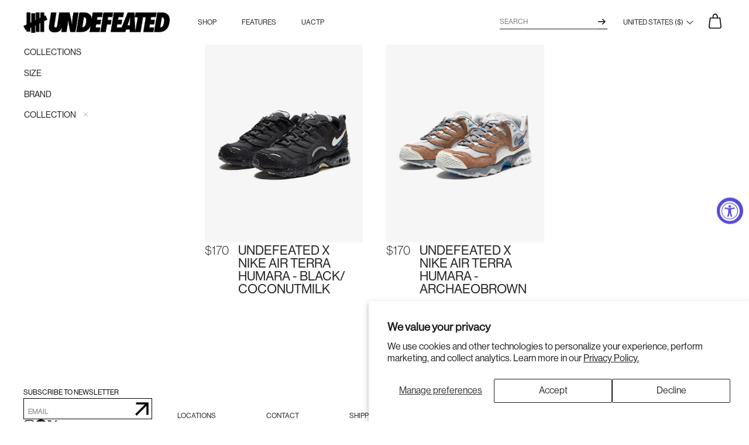

--- FILE ---
content_type: text/html; charset=utf-8
request_url: https://undefeated.com/collections/undefeated-x-nike-air-terra-humara
body_size: 30253
content:




<!doctype html>
<html class="no-js" lang="en">
<head>

  <!-- Basic page needs ================================================== -->
  <meta charset="utf-8">
  <meta http-equiv="X-UA-Compatible" content="IE=edge,chrome=1">

  
    <link rel="shortcut icon" href="//undefeated.com/cdn/shop/files/Icon-App-40x40_2x_fb65ac73-bbd1-4ce1-a67c-18b0d770a085_32x32.png?v=1614295109" type="image/png" />
  

  <!-- Title and description ================================================== -->
    

  <title>
    
      UNDEFEATED X NIKE AIR TERRA HUMARA
    

    
    
    
      &ndash; Undefeated
    
  </title>

  
  <meta name="description" content="UNDEFEATED X NIKE AIR TERRA HUMARA ARCHAEO BROWN BLACK">
  

  <!-- Helpers ================================================== -->
  <!-- /snippets/social-meta-tags.liquid -->




<meta property="og:site_name" content="Undefeated">
<meta property="og:url" content="https://undefeated.com/collections/undefeated-x-nike-air-terra-humara">
<meta property="og:title" content="UNDEFEATED X NIKE AIR TERRA HUMARA">
<meta property="og:type" content="product.group">
<meta property="og:description" content="UNDEFEATED X NIKE AIR TERRA HUMARA ARCHAEO BROWN BLACK">

<meta property="og:image" content="http://undefeated.com/cdn/shop/collections/humarabanner1V2_1200x1200.jpg?v=1701460233">
<meta property="og:image:secure_url" content="https://undefeated.com/cdn/shop/collections/humarabanner1V2_1200x1200.jpg?v=1701460233">


  <meta name="twitter:site" content="@UNDEFEATEDinc">

<meta name="twitter:card" content="summary_large_image">
<meta name="twitter:title" content="UNDEFEATED X NIKE AIR TERRA HUMARA">
<meta name="twitter:description" content="UNDEFEATED X NIKE AIR TERRA HUMARA ARCHAEO BROWN BLACK">

  <link rel="canonical" href="https://undefeated.com/collections/undefeated-x-nike-air-terra-humara">
  <meta name="viewport" content="width=device-width,initial-scale=1,shrink-to-fit=no">
  <meta name="theme-color" content="#1c1d1d">

  
  <style>
    :root{--hystmodal-speed: .2s;--hystmodal-zindex: 70}.hystmodal{position:fixed;top:0;left:0;width:100%;height:100%;overflow:hidden;overflow-y:auto;-webkit-overflow-scrolling:touch;pointer-events:none;display:grid;grid-template-columns:100%;grid-template-rows:0px min-content 0px;justify-content:center;align-content:space-between;visibility:hidden;scrollbar-width:none;-ms-overflow-style:none}.hystmodal::-webkit-scrollbar{display:none}.hystmodal:before{position:fixed;top:0;left:0;width:100%;height:100%;content:"";display:block;background-color:#000;opacity:0;pointer-events:none}.hystmodal--animated:before{transition:opacity var(--hystmodal-speed) ease}.hystmodal--active:before{opacity:.6}.hystmodal--moved,.hystmodal--active{opacity:1;pointer-events:none;visibility:visible}.hystmodal--active{pointer-events:auto}.hystmodal__wrap{display:block;min-width:0;grid-row:2 / 3}.hystmodal__window{min-width:0;grid-row:2 / 3;position:relative;z-index:10;box-sizing:border-box;flex-shrink:0;flex-grow:0;background:#fff;width:600px;max-width:100%;overflow:visible;transform:scale(.95);opacity:0;margin:50px auto}.hystmodal__window--loading{min-height:400px;background-image:url("data:image/svg+xml,%0A%3Csvg width='105' height='105' viewBox='0 0 105 105' xmlns='http://www.w3.org/2000/svg' fill='%23aaa'%3E%3Ccircle cx='12.5' cy='12.5' r='12.5'%3E%3Canimate attributeName='fill-opacity' begin='0s' dur='1s' values='1;.2;1' calcMode='linear' repeatCount='indefinite' /%3E%3C/circle%3E%3Ccircle cx='12.5' cy='52.5' r='12.5' fill-opacity='.5'%3E%3Canimate attributeName='fill-opacity' begin='100ms' dur='1s' values='1;.2;1' calcMode='linear' repeatCount='indefinite' /%3E%3C/circle%3E%3Ccircle cx='52.5' cy='12.5' r='12.5'%3E%3Canimate attributeName='fill-opacity' begin='300ms' dur='1s' values='1;.2;1' calcMode='linear' repeatCount='indefinite' /%3E%3C/circle%3E%3Ccircle cx='52.5' cy='52.5' r='12.5'%3E%3Canimate attributeName='fill-opacity' begin='600ms' dur='1s' values='1;.2;1' calcMode='linear' repeatCount='indefinite' /%3E%3C/circle%3E%3Ccircle cx='92.5' cy='12.5' r='12.5'%3E%3Canimate attributeName='fill-opacity' begin='800ms' dur='1s' values='1;.2;1' calcMode='linear' repeatCount='indefinite' /%3E%3C/circle%3E%3Ccircle cx='92.5' cy='52.5' r='12.5'%3E%3Canimate attributeName='fill-opacity' begin='400ms' dur='1s' values='1;.2;1' calcMode='linear' repeatCount='indefinite' /%3E%3C/circle%3E%3Ccircle cx='12.5' cy='92.5' r='12.5'%3E%3Canimate attributeName='fill-opacity' begin='700ms' dur='1s' values='1;.2;1' calcMode='linear' repeatCount='indefinite' /%3E%3C/circle%3E%3Ccircle cx='52.5' cy='92.5' r='12.5'%3E%3Canimate attributeName='fill-opacity' begin='500ms' dur='1s' values='1;.2;1' calcMode='linear' repeatCount='indefinite' /%3E%3C/circle%3E%3Ccircle cx='92.5' cy='92.5' r='12.5'%3E%3Canimate attributeName='fill-opacity' begin='200ms' dur='1s' values='1;.2;1' calcMode='linear' repeatCount='indefinite' /%3E%3C/circle%3E%3C/svg%3E%0A");background-position:50%;background-repeat:no-repeat;background-size:48px}.hystmodal--animated .hystmodal__window{transition:transform var(--hystmodal-speed) ease 0s,opacity var(--hystmodal-speed) ease 0s}.hystmodal--active .hystmodal__window{transform:none;opacity:1}.hystmodal__close{position:absolute;z-index:10;top:15px;right:15px;display:block;width:25px;height:25px;background-color:transparent;background-position:center center;background-repeat:no-repeat;background-image:url("data:image/svg+xml,%3Csvg xmlns='http://www.w3.org/2000/svg' viewBox='0 0 24 24'%3E%3Cpath fill='%23fff' stroke='%23000' stroke-linecap='square' stroke-miterlimit='50' stroke-width='2' d='M22 2L2 22'/%3E%3Cpath fill='none' stroke='%23000' stroke-linecap='square' stroke-miterlimit='50' stroke-width='2' d='M2 2l20 20'/%3E%3C/svg%3E");background-size:100% 100%;border:none;font-size:0;cursor:pointer;outline:none}.hystmodal__close--wh{background-image:url("data:image/svg+xml,%3Csvg xmlns='http://www.w3.org/2000/svg' viewBox='0 0 24 24'%3E%3Cpath fill='%23fff' stroke='%23fff' stroke-linecap='square' stroke-miterlimit='50' stroke-width='2' d='M22 2L2 22'/%3E%3Cpath fill='none' stroke='%23fff' stroke-linecap='square' stroke-miterlimit='50' stroke-width='2' d='M2 2l20 20'/%3E%3C/svg%3E")}.hystmodal__close:hover{opacity:.95}.hystmodal__close:focus{outline:2px dotted rgba(0,0,0,.7);outline-offset:2px}.hystmodal__close--wh:focus{outline:2px dotted rgba(255,255,255,.7)}@media all and (max-width:767px){.hystmodal__close{top:10px;right:10px;width:24px;height:24px}.hystmodal__window{margin-top:0;margin-bottom:0}}
    :root {
      --hystmodal-speed: 0.45s;
      --hystmodal-zindex: 999;
    }
  </style>
  <!-- CSS ================================================== -->
  <link href="//undefeated.com/cdn/shop/t/107/assets/timber.scss.css?v=43977632058674924281762306472" rel="stylesheet" type="text/css" media="all" />
  <link href="//undefeated.com/cdn/shop/t/107/assets/theme.scss.css?v=20151978169911906631762306472" rel="stylesheet" type="text/css" media="all" />

  <link rel="stylesheet" href="https://cdnjs.cloudflare.com/ajax/libs/OwlCarousel2/2.3.4/assets/owl.carousel.min.css" integrity="sha256-UhQQ4fxEeABh4JrcmAJ1+16id/1dnlOEVCFOxDef9Lw=" crossorigin="anonymous" />
  <link rel="stylesheet" href="https://cdnjs.cloudflare.com/ajax/libs/OwlCarousel2/2.3.4/assets/owl.theme.default.min.css" integrity="sha256-kksNxjDRxd/5+jGurZUJd1sdR2v+ClrCl3svESBaJqw=" crossorigin="anonymous" />  

  <script>
    window.theme = window.theme || {};
    theme.strings = {
      zoomClose: "Close (Esc)",
      zoomPrev: "Previous (Left arrow key)",
      zoomNext: "Next (Right arrow key)",
      moneyFormat: "\u003cspan class=money\u003e${{amount}}\u003c\/span\u003e",
      addressError: "Error looking up that address",
      addressNoResults: "No results for that address",
      addressQueryLimit: "You have exceeded the Google API usage limit. Consider upgrading to a \u003ca href=\"https:\/\/developers.google.com\/maps\/premium\/usage-limits\"\u003ePremium Plan\u003c\/a\u003e.",
      authError: "There was a problem authenticating your Google Maps account.",
      cartEmpty: "Your cart is currently empty.",
      cartCookie: "Enable cookies to use the shopping cart",
      cartSavings: "You're saving [savings]",
      enterRaffle: "Click to Enter Raffle"
    };
    theme.settings = {
      gridType: "collage"
    };
    theme.klaviyo = {
      companyId: "RpYybN",
      listId: "RWXEPi"
    };
    theme.routes = {
      root_url: "\/",
      predictive_search_url: "\/search\/suggest",
      cart_add_url: "\/cart\/add",
      cart_change_url: "\/cart\/change",
      cart_update_url: "\/cart\/update",
      cart_clear_url: "\/cart\/clear",
      cart_url: "\/cart",
      account_addresses_url: "\/account\/addresses",
      account_url: "\/account"
    };
  </script>

  <script src="//undefeated.com/cdn/shop/t/107/assets/modernizr.min.js?v=21391054748206432451761666473" type="text/javascript"></script>

  <script src="//undefeated.com/cdn/shop/t/107/assets/jquery-2.2.3.min.js?v=58211863146907186831761666473" type="text/javascript"></script>

  <script src="//undefeated.com/cdn/shop/t/107/assets/lazysizes.min.js?v=155223123402716617051761666473" async="async"></script>

  <script src="https://cdnjs.cloudflare.com/ajax/libs/OwlCarousel2/2.3.4/owl.carousel.min.js" integrity="sha256-pTxD+DSzIwmwhOqTFN+DB+nHjO4iAsbgfyFq5K5bcE0=" crossorigin="anonymous" defer="defer"></script>
  <script src="https://huynhhuynh.github.io/owlcarousel2-filter/dist/owlcarousel2-filter.min.js" defer="defer"></script>  

  <script src="//undefeated.com/cdn/shop/t/107/assets/theme_undtd.js?v=82961008761535717161761666805" defer="defer"></script>

  <!-- Header hook for plugins ================================================== -->
  <script>window.performance && window.performance.mark && window.performance.mark('shopify.content_for_header.start');</script><meta id="shopify-digital-wallet" name="shopify-digital-wallet" content="/2825850/digital_wallets/dialog">
<meta name="shopify-checkout-api-token" content="a0faf54ad7ec6fbbab86cd3f949c3cb9">
<link rel="alternate" type="application/atom+xml" title="Feed" href="/collections/undefeated-x-nike-air-terra-humara.atom" />
<link rel="alternate" type="application/json+oembed" href="https://undefeated.com/collections/undefeated-x-nike-air-terra-humara.oembed">
<script async="async" src="/checkouts/internal/preloads.js?locale=en-US"></script>
<link rel="preconnect" href="https://shop.app" crossorigin="anonymous">
<script async="async" src="https://shop.app/checkouts/internal/preloads.js?locale=en-US&shop_id=2825850" crossorigin="anonymous"></script>
<script id="apple-pay-shop-capabilities" type="application/json">{"shopId":2825850,"countryCode":"US","currencyCode":"USD","merchantCapabilities":["supports3DS"],"merchantId":"gid:\/\/shopify\/Shop\/2825850","merchantName":"Undefeated","requiredBillingContactFields":["postalAddress","email","phone"],"requiredShippingContactFields":["postalAddress","email","phone"],"shippingType":"shipping","supportedNetworks":["visa","masterCard","amex","discover","elo","jcb"],"total":{"type":"pending","label":"Undefeated","amount":"1.00"},"shopifyPaymentsEnabled":true,"supportsSubscriptions":true}</script>
<script id="shopify-features" type="application/json">{"accessToken":"a0faf54ad7ec6fbbab86cd3f949c3cb9","betas":["rich-media-storefront-analytics"],"domain":"undefeated.com","predictiveSearch":true,"shopId":2825850,"locale":"en"}</script>
<script>var Shopify = Shopify || {};
Shopify.shop = "undefeated.myshopify.com";
Shopify.locale = "en";
Shopify.currency = {"active":"USD","rate":"1.0"};
Shopify.country = "US";
Shopify.theme = {"name":"UNDEFEATED [c3f6ad5] - 2.0","id":120730484997,"schema_name":"Brooklyn","schema_version":"13.1.1","theme_store_id":null,"role":"main"};
Shopify.theme.handle = "null";
Shopify.theme.style = {"id":null,"handle":null};
Shopify.cdnHost = "undefeated.com/cdn";
Shopify.routes = Shopify.routes || {};
Shopify.routes.root = "/";</script>
<script type="module">!function(o){(o.Shopify=o.Shopify||{}).modules=!0}(window);</script>
<script>!function(o){function n(){var o=[];function n(){o.push(Array.prototype.slice.apply(arguments))}return n.q=o,n}var t=o.Shopify=o.Shopify||{};t.loadFeatures=n(),t.autoloadFeatures=n()}(window);</script>
<script>
  window.ShopifyPay = window.ShopifyPay || {};
  window.ShopifyPay.apiHost = "shop.app\/pay";
  window.ShopifyPay.redirectState = null;
</script>
<script id="shop-js-analytics" type="application/json">{"pageType":"collection"}</script>
<script defer="defer" async type="module" src="//undefeated.com/cdn/shopifycloud/shop-js/modules/v2/client.init-shop-cart-sync_WVOgQShq.en.esm.js"></script>
<script defer="defer" async type="module" src="//undefeated.com/cdn/shopifycloud/shop-js/modules/v2/chunk.common_C_13GLB1.esm.js"></script>
<script defer="defer" async type="module" src="//undefeated.com/cdn/shopifycloud/shop-js/modules/v2/chunk.modal_CLfMGd0m.esm.js"></script>
<script type="module">
  await import("//undefeated.com/cdn/shopifycloud/shop-js/modules/v2/client.init-shop-cart-sync_WVOgQShq.en.esm.js");
await import("//undefeated.com/cdn/shopifycloud/shop-js/modules/v2/chunk.common_C_13GLB1.esm.js");
await import("//undefeated.com/cdn/shopifycloud/shop-js/modules/v2/chunk.modal_CLfMGd0m.esm.js");

  window.Shopify.SignInWithShop?.initShopCartSync?.({"fedCMEnabled":true,"windoidEnabled":true});

</script>
<script>
  window.Shopify = window.Shopify || {};
  if (!window.Shopify.featureAssets) window.Shopify.featureAssets = {};
  window.Shopify.featureAssets['shop-js'] = {"shop-cart-sync":["modules/v2/client.shop-cart-sync_DuR37GeY.en.esm.js","modules/v2/chunk.common_C_13GLB1.esm.js","modules/v2/chunk.modal_CLfMGd0m.esm.js"],"init-fed-cm":["modules/v2/client.init-fed-cm_BucUoe6W.en.esm.js","modules/v2/chunk.common_C_13GLB1.esm.js","modules/v2/chunk.modal_CLfMGd0m.esm.js"],"shop-toast-manager":["modules/v2/client.shop-toast-manager_B0JfrpKj.en.esm.js","modules/v2/chunk.common_C_13GLB1.esm.js","modules/v2/chunk.modal_CLfMGd0m.esm.js"],"init-shop-cart-sync":["modules/v2/client.init-shop-cart-sync_WVOgQShq.en.esm.js","modules/v2/chunk.common_C_13GLB1.esm.js","modules/v2/chunk.modal_CLfMGd0m.esm.js"],"shop-button":["modules/v2/client.shop-button_B_U3bv27.en.esm.js","modules/v2/chunk.common_C_13GLB1.esm.js","modules/v2/chunk.modal_CLfMGd0m.esm.js"],"init-windoid":["modules/v2/client.init-windoid_DuP9q_di.en.esm.js","modules/v2/chunk.common_C_13GLB1.esm.js","modules/v2/chunk.modal_CLfMGd0m.esm.js"],"shop-cash-offers":["modules/v2/client.shop-cash-offers_BmULhtno.en.esm.js","modules/v2/chunk.common_C_13GLB1.esm.js","modules/v2/chunk.modal_CLfMGd0m.esm.js"],"pay-button":["modules/v2/client.pay-button_CrPSEbOK.en.esm.js","modules/v2/chunk.common_C_13GLB1.esm.js","modules/v2/chunk.modal_CLfMGd0m.esm.js"],"init-customer-accounts":["modules/v2/client.init-customer-accounts_jNk9cPYQ.en.esm.js","modules/v2/client.shop-login-button_DJ5ldayH.en.esm.js","modules/v2/chunk.common_C_13GLB1.esm.js","modules/v2/chunk.modal_CLfMGd0m.esm.js"],"avatar":["modules/v2/client.avatar_BTnouDA3.en.esm.js"],"checkout-modal":["modules/v2/client.checkout-modal_pBPyh9w8.en.esm.js","modules/v2/chunk.common_C_13GLB1.esm.js","modules/v2/chunk.modal_CLfMGd0m.esm.js"],"init-shop-for-new-customer-accounts":["modules/v2/client.init-shop-for-new-customer-accounts_BUoCy7a5.en.esm.js","modules/v2/client.shop-login-button_DJ5ldayH.en.esm.js","modules/v2/chunk.common_C_13GLB1.esm.js","modules/v2/chunk.modal_CLfMGd0m.esm.js"],"init-customer-accounts-sign-up":["modules/v2/client.init-customer-accounts-sign-up_CnczCz9H.en.esm.js","modules/v2/client.shop-login-button_DJ5ldayH.en.esm.js","modules/v2/chunk.common_C_13GLB1.esm.js","modules/v2/chunk.modal_CLfMGd0m.esm.js"],"init-shop-email-lookup-coordinator":["modules/v2/client.init-shop-email-lookup-coordinator_CzjY5t9o.en.esm.js","modules/v2/chunk.common_C_13GLB1.esm.js","modules/v2/chunk.modal_CLfMGd0m.esm.js"],"shop-follow-button":["modules/v2/client.shop-follow-button_CsYC63q7.en.esm.js","modules/v2/chunk.common_C_13GLB1.esm.js","modules/v2/chunk.modal_CLfMGd0m.esm.js"],"shop-login-button":["modules/v2/client.shop-login-button_DJ5ldayH.en.esm.js","modules/v2/chunk.common_C_13GLB1.esm.js","modules/v2/chunk.modal_CLfMGd0m.esm.js"],"shop-login":["modules/v2/client.shop-login_B9ccPdmx.en.esm.js","modules/v2/chunk.common_C_13GLB1.esm.js","modules/v2/chunk.modal_CLfMGd0m.esm.js"],"lead-capture":["modules/v2/client.lead-capture_D0K_KgYb.en.esm.js","modules/v2/chunk.common_C_13GLB1.esm.js","modules/v2/chunk.modal_CLfMGd0m.esm.js"],"payment-terms":["modules/v2/client.payment-terms_BWmiNN46.en.esm.js","modules/v2/chunk.common_C_13GLB1.esm.js","modules/v2/chunk.modal_CLfMGd0m.esm.js"]};
</script>
<script>(function() {
  var isLoaded = false;
  function asyncLoad() {
    if (isLoaded) return;
    isLoaded = true;
    var urls = ["https:\/\/beacon.riskified.com\/?shop=undefeated.myshopify.com","https:\/\/crossborder-integration.global-e.com\/resources\/js\/app?shop=undefeated.myshopify.com","\/\/cdn.shopify.com\/proxy\/5109245cf7d8d0bce485faf97abfb5f82632498ae8d542172e7dd77ebfc03361\/web.global-e.com\/merchant\/storefrontattributes?merchantid=60000043\u0026shop=undefeated.myshopify.com\u0026sp-cache-control=cHVibGljLCBtYXgtYWdlPTkwMA"];
    for (var i = 0; i < urls.length; i++) {
      var s = document.createElement('script');
      s.type = 'text/javascript';
      s.async = true;
      s.src = urls[i];
      var x = document.getElementsByTagName('script')[0];
      x.parentNode.insertBefore(s, x);
    }
  };
  if(window.attachEvent) {
    window.attachEvent('onload', asyncLoad);
  } else {
    window.addEventListener('load', asyncLoad, false);
  }
})();</script>
<script id="__st">var __st={"a":2825850,"offset":-28800,"reqid":"434df1a5-2e0f-4013-b3c7-d0e4ca00f330-1769674489","pageurl":"undefeated.com\/collections\/undefeated-x-nike-air-terra-humara","u":"2f82a77ed8d6","p":"collection","rtyp":"collection","rid":263074513157};</script>
<script>window.ShopifyPaypalV4VisibilityTracking = true;</script>
<script id="captcha-bootstrap">!function(){'use strict';const t='contact',e='account',n='new_comment',o=[[t,t],['blogs',n],['comments',n],[t,'customer']],c=[[e,'customer_login'],[e,'guest_login'],[e,'recover_customer_password'],[e,'create_customer']],r=t=>t.map((([t,e])=>`form[action*='/${t}']:not([data-nocaptcha='true']) input[name='form_type'][value='${e}']`)).join(','),a=t=>()=>t?[...document.querySelectorAll(t)].map((t=>t.form)):[];function s(){const t=[...o],e=r(t);return a(e)}const i='password',u='form_key',d=['recaptcha-v3-token','g-recaptcha-response','h-captcha-response',i],f=()=>{try{return window.sessionStorage}catch{return}},m='__shopify_v',_=t=>t.elements[u];function p(t,e,n=!1){try{const o=window.sessionStorage,c=JSON.parse(o.getItem(e)),{data:r}=function(t){const{data:e,action:n}=t;return t[m]||n?{data:e,action:n}:{data:t,action:n}}(c);for(const[e,n]of Object.entries(r))t.elements[e]&&(t.elements[e].value=n);n&&o.removeItem(e)}catch(o){console.error('form repopulation failed',{error:o})}}const l='form_type',E='cptcha';function T(t){t.dataset[E]=!0}const w=window,h=w.document,L='Shopify',v='ce_forms',y='captcha';let A=!1;((t,e)=>{const n=(g='f06e6c50-85a8-45c8-87d0-21a2b65856fe',I='https://cdn.shopify.com/shopifycloud/storefront-forms-hcaptcha/ce_storefront_forms_captcha_hcaptcha.v1.5.2.iife.js',D={infoText:'Protected by hCaptcha',privacyText:'Privacy',termsText:'Terms'},(t,e,n)=>{const o=w[L][v],c=o.bindForm;if(c)return c(t,g,e,D).then(n);var r;o.q.push([[t,g,e,D],n]),r=I,A||(h.body.append(Object.assign(h.createElement('script'),{id:'captcha-provider',async:!0,src:r})),A=!0)});var g,I,D;w[L]=w[L]||{},w[L][v]=w[L][v]||{},w[L][v].q=[],w[L][y]=w[L][y]||{},w[L][y].protect=function(t,e){n(t,void 0,e),T(t)},Object.freeze(w[L][y]),function(t,e,n,w,h,L){const[v,y,A,g]=function(t,e,n){const i=e?o:[],u=t?c:[],d=[...i,...u],f=r(d),m=r(i),_=r(d.filter((([t,e])=>n.includes(e))));return[a(f),a(m),a(_),s()]}(w,h,L),I=t=>{const e=t.target;return e instanceof HTMLFormElement?e:e&&e.form},D=t=>v().includes(t);t.addEventListener('submit',(t=>{const e=I(t);if(!e)return;const n=D(e)&&!e.dataset.hcaptchaBound&&!e.dataset.recaptchaBound,o=_(e),c=g().includes(e)&&(!o||!o.value);(n||c)&&t.preventDefault(),c&&!n&&(function(t){try{if(!f())return;!function(t){const e=f();if(!e)return;const n=_(t);if(!n)return;const o=n.value;o&&e.removeItem(o)}(t);const e=Array.from(Array(32),(()=>Math.random().toString(36)[2])).join('');!function(t,e){_(t)||t.append(Object.assign(document.createElement('input'),{type:'hidden',name:u})),t.elements[u].value=e}(t,e),function(t,e){const n=f();if(!n)return;const o=[...t.querySelectorAll(`input[type='${i}']`)].map((({name:t})=>t)),c=[...d,...o],r={};for(const[a,s]of new FormData(t).entries())c.includes(a)||(r[a]=s);n.setItem(e,JSON.stringify({[m]:1,action:t.action,data:r}))}(t,e)}catch(e){console.error('failed to persist form',e)}}(e),e.submit())}));const S=(t,e)=>{t&&!t.dataset[E]&&(n(t,e.some((e=>e===t))),T(t))};for(const o of['focusin','change'])t.addEventListener(o,(t=>{const e=I(t);D(e)&&S(e,y())}));const B=e.get('form_key'),M=e.get(l),P=B&&M;t.addEventListener('DOMContentLoaded',(()=>{const t=y();if(P)for(const e of t)e.elements[l].value===M&&p(e,B);[...new Set([...A(),...v().filter((t=>'true'===t.dataset.shopifyCaptcha))])].forEach((e=>S(e,t)))}))}(h,new URLSearchParams(w.location.search),n,t,e,['guest_login'])})(!0,!0)}();</script>
<script integrity="sha256-4kQ18oKyAcykRKYeNunJcIwy7WH5gtpwJnB7kiuLZ1E=" data-source-attribution="shopify.loadfeatures" defer="defer" src="//undefeated.com/cdn/shopifycloud/storefront/assets/storefront/load_feature-a0a9edcb.js" crossorigin="anonymous"></script>
<script crossorigin="anonymous" defer="defer" src="//undefeated.com/cdn/shopifycloud/storefront/assets/shopify_pay/storefront-65b4c6d7.js?v=20250812"></script>
<script data-source-attribution="shopify.dynamic_checkout.dynamic.init">var Shopify=Shopify||{};Shopify.PaymentButton=Shopify.PaymentButton||{isStorefrontPortableWallets:!0,init:function(){window.Shopify.PaymentButton.init=function(){};var t=document.createElement("script");t.src="https://undefeated.com/cdn/shopifycloud/portable-wallets/latest/portable-wallets.en.js",t.type="module",document.head.appendChild(t)}};
</script>
<script data-source-attribution="shopify.dynamic_checkout.buyer_consent">
  function portableWalletsHideBuyerConsent(e){var t=document.getElementById("shopify-buyer-consent"),n=document.getElementById("shopify-subscription-policy-button");t&&n&&(t.classList.add("hidden"),t.setAttribute("aria-hidden","true"),n.removeEventListener("click",e))}function portableWalletsShowBuyerConsent(e){var t=document.getElementById("shopify-buyer-consent"),n=document.getElementById("shopify-subscription-policy-button");t&&n&&(t.classList.remove("hidden"),t.removeAttribute("aria-hidden"),n.addEventListener("click",e))}window.Shopify?.PaymentButton&&(window.Shopify.PaymentButton.hideBuyerConsent=portableWalletsHideBuyerConsent,window.Shopify.PaymentButton.showBuyerConsent=portableWalletsShowBuyerConsent);
</script>
<script data-source-attribution="shopify.dynamic_checkout.cart.bootstrap">document.addEventListener("DOMContentLoaded",(function(){function t(){return document.querySelector("shopify-accelerated-checkout-cart, shopify-accelerated-checkout")}if(t())Shopify.PaymentButton.init();else{new MutationObserver((function(e,n){t()&&(Shopify.PaymentButton.init(),n.disconnect())})).observe(document.body,{childList:!0,subtree:!0})}}));
</script>
<script id='scb4127' type='text/javascript' async='' src='https://undefeated.com/cdn/shopifycloud/privacy-banner/storefront-banner.js'></script><link id="shopify-accelerated-checkout-styles" rel="stylesheet" media="screen" href="https://undefeated.com/cdn/shopifycloud/portable-wallets/latest/accelerated-checkout-backwards-compat.css" crossorigin="anonymous">
<style id="shopify-accelerated-checkout-cart">
        #shopify-buyer-consent {
  margin-top: 1em;
  display: inline-block;
  width: 100%;
}

#shopify-buyer-consent.hidden {
  display: none;
}

#shopify-subscription-policy-button {
  background: none;
  border: none;
  padding: 0;
  text-decoration: underline;
  font-size: inherit;
  cursor: pointer;
}

#shopify-subscription-policy-button::before {
  box-shadow: none;
}

      </style>

<script>window.performance && window.performance.mark && window.performance.mark('shopify.content_for_header.end');</script>

  
  

  <div id="shopify-section-filter-menu-settings" class="shopify-section"><style type="text/css">
/*  Filter Menu Color and Image Section CSS */</style>
<link href="//undefeated.com/cdn/shop/t/107/assets/filter-menu.scss.css?v=114360177734828382051761666806" rel="stylesheet" type="text/css" media="all" />
<script src="//undefeated.com/cdn/shop/t/107/assets/filter-menu.js?v=45742626978645623591761666473" type="text/javascript"></script>



</div>

  
  
  <style> #FreeShippingBanner {text-align:center;} </style>

  

<link rel="stylesheet" type="text/css" href="https://crossborder-integration.global-e.com/resources/css/60000043/US"/>
<script>
    GLBE_PARAMS = {
        appUrl: "https://crossborder-integration.global-e.com/",
        pixelUrl: "https://utils.global-e.com",
        pixelEnabled: true,
        geAppUrl: "https://web.global-e.com/",
        env: "Production",
        geCDNUrl: "https://web.global-e.com/",
        apiUrl: "https://api.global-e.com/",
        emi: "daercg",
        mid: "60000043",
        hiddenElements: ".ge-hide,.afterpay-paragraph,form[action='https://payments.amazon.com/checkout/signin']",
        countryCode: "US",
        countryName: "United States",
        currencyCode: "USD",
        currencyName: "United States Dollar",
        locale: "en",
        operatedCountries: ["AD","AE","AF","AG","AI","AL","AM","AO","AR","AT","AU","AW","AZ","BA","BB","BD","BE","BF","BG","BH","BI","BJ","BL","BM","BN","BO","BR","BS","BT","BW","BZ","CA","CD","CG","CH","CI","CK","CL","CM","CO","CR","CV","CW","CY","CZ","DE","DJ","DK","DM","DO","DZ","EC","EE","EG","ES","ET","FI","FJ","FK","FO","FR","GA","GB","GD","GE","GF","GG","GH","GI","GL","GM","GN","GP","GQ","GR","GT","GW","GY","HK","HN","HR","HT","HU","ID","IE","IL","IN","IS","IT","JE","JM","JO","KE","KG","KH","KI","KM","KN","KR","KW","KY","KZ","LA","LB","LC","LI","LK","LR","LS","LT","LU","LV","MA","MC","MD","ME","MG","MK","ML","MM","MN","MO","MQ","MR","MS","MT","MU","MV","MW","MX","MY","MZ","NA","NC","NE","NG","NI","NL","NO","NP","NR","NU","NZ","OM","PA","PE","PF","PG","PH","PK","PL","PT","PY","QA","RE","RO","RS","RW","SA","SB","SC","SD","SE","SG","SH","SI","SK","SL","SM","SO","SR","ST","SV","SX","SZ","TC","TD","TG","TH","TL","TN","TO","TR","TT","TV","TW","TZ","UG","UY","UZ","VA","VC","VE","VG","VN","VU","WS","YT","ZA","ZM","ZW"],
        allowedCountries: [{ code: 'AF', name: 'Afghanistan' }, { code: 'AL', name: 'Albania' }, { code: 'DZ', name: 'Algeria' }, { code: 'AD', name: 'Andorra' }, { code: 'AO', name: 'Angola' }, { code: 'AI', name: 'Anguilla' }, { code: 'AG', name: 'Antigua &amp; Barbuda' }, { code: 'AR', name: 'Argentina' }, { code: 'AM', name: 'Armenia' }, { code: 'AW', name: 'Aruba' }, { code: 'AU', name: 'Australia' }, { code: 'AT', name: 'Austria' }, { code: 'AZ', name: 'Azerbaijan' }, { code: 'BS', name: 'Bahamas' }, { code: 'BH', name: 'Bahrain' }, { code: 'BD', name: 'Bangladesh' }, { code: 'BB', name: 'Barbados' }, { code: 'BE', name: 'Belgium' }, { code: 'BZ', name: 'Belize' }, { code: 'BJ', name: 'Benin' }, { code: 'BM', name: 'Bermuda' }, { code: 'BT', name: 'Bhutan' }, { code: 'BO', name: 'Bolivia' }, { code: 'BA', name: 'Bosnia &amp; Herzegovina' }, { code: 'BW', name: 'Botswana' }, { code: 'BR', name: 'Brazil' }, { code: 'VG', name: 'British Virgin Islands' }, { code: 'BN', name: 'Brunei' }, { code: 'BG', name: 'Bulgaria' }, { code: 'BF', name: 'Burkina Faso' }, { code: 'BI', name: 'Burundi' }, { code: 'KH', name: 'Cambodia' }, { code: 'CM', name: 'Cameroon' }, { code: 'CA', name: 'Canada' }, { code: 'CV', name: 'Cape Verde' }, { code: 'KY', name: 'Cayman Islands' }, { code: 'TD', name: 'Chad' }, { code: 'CL', name: 'Chile' }, { code: 'CO', name: 'Colombia' }, { code: 'KM', name: 'Comoros' }, { code: 'CG', name: 'Congo - Brazzaville' }, { code: 'CD', name: 'Congo - Kinshasa' }, { code: 'CK', name: 'Cook Islands' }, { code: 'CR', name: 'Costa Rica' }, { code: 'CI', name: 'Côte d’Ivoire' }, { code: 'HR', name: 'Croatia' }, { code: 'CW', name: 'Curaçao' }, { code: 'CY', name: 'Cyprus' }, { code: 'CZ', name: 'Czechia' }, { code: 'DK', name: 'Denmark' }, { code: 'DJ', name: 'Djibouti' }, { code: 'DM', name: 'Dominica' }, { code: 'DO', name: 'Dominican Republic' }, { code: 'EC', name: 'Ecuador' }, { code: 'EG', name: 'Egypt' }, { code: 'SV', name: 'El Salvador' }, { code: 'GQ', name: 'Equatorial Guinea' }, { code: 'EE', name: 'Estonia' }, { code: 'SZ', name: 'Eswatini' }, { code: 'ET', name: 'Ethiopia' }, { code: 'FK', name: 'Falkland Islands' }, { code: 'FO', name: 'Faroe Islands' }, { code: 'FJ', name: 'Fiji' }, { code: 'FI', name: 'Finland' }, { code: 'FR', name: 'France' }, { code: 'GF', name: 'French Guiana' }, { code: 'PF', name: 'French Polynesia' }, { code: 'GA', name: 'Gabon' }, { code: 'GM', name: 'Gambia' }, { code: 'GE', name: 'Georgia' }, { code: 'DE', name: 'Germany' }, { code: 'GH', name: 'Ghana' }, { code: 'GI', name: 'Gibraltar' }, { code: 'GR', name: 'Greece' }, { code: 'GL', name: 'Greenland' }, { code: 'GD', name: 'Grenada' }, { code: 'GP', name: 'Guadeloupe' }, { code: 'GT', name: 'Guatemala' }, { code: 'GG', name: 'Guernsey' }, { code: 'GN', name: 'Guinea' }, { code: 'GW', name: 'Guinea-Bissau' }, { code: 'GY', name: 'Guyana' }, { code: 'HT', name: 'Haiti' }, { code: 'HN', name: 'Honduras' }, { code: 'HK', name: 'Hong Kong SAR' }, { code: 'HU', name: 'Hungary' }, { code: 'IS', name: 'Iceland' }, { code: 'IN', name: 'India' }, { code: 'ID', name: 'Indonesia' }, { code: 'IE', name: 'Ireland' }, { code: 'IL', name: 'Israel' }, { code: 'IT', name: 'Italy' }, { code: 'JM', name: 'Jamaica' }, { code: 'JE', name: 'Jersey' }, { code: 'JO', name: 'Jordan' }, { code: 'KZ', name: 'Kazakhstan' }, { code: 'KE', name: 'Kenya' }, { code: 'KI', name: 'Kiribati' }, { code: 'KW', name: 'Kuwait' }, { code: 'KG', name: 'Kyrgyzstan' }, { code: 'LA', name: 'Laos' }, { code: 'LV', name: 'Latvia' }, { code: 'LB', name: 'Lebanon' }, { code: 'LS', name: 'Lesotho' }, { code: 'LR', name: 'Liberia' }, { code: 'LI', name: 'Liechtenstein' }, { code: 'LT', name: 'Lithuania' }, { code: 'LU', name: 'Luxembourg' }, { code: 'MO', name: 'Macao SAR' }, { code: 'MG', name: 'Madagascar' }, { code: 'MW', name: 'Malawi' }, { code: 'MV', name: 'Maldives' }, { code: 'ML', name: 'Mali' }, { code: 'MT', name: 'Malta' }, { code: 'MQ', name: 'Martinique' }, { code: 'MR', name: 'Mauritania' }, { code: 'MU', name: 'Mauritius' }, { code: 'YT', name: 'Mayotte' }, { code: 'MX', name: 'Mexico' }, { code: 'MD', name: 'Moldova' }, { code: 'MC', name: 'Monaco' }, { code: 'MN', name: 'Mongolia' }, { code: 'ME', name: 'Montenegro' }, { code: 'MS', name: 'Montserrat' }, { code: 'MA', name: 'Morocco' }, { code: 'MZ', name: 'Mozambique' }, { code: 'MM', name: 'Myanmar (Burma)' }, { code: 'NA', name: 'Namibia' }, { code: 'NR', name: 'Nauru' }, { code: 'NP', name: 'Nepal' }, { code: 'NL', name: 'Netherlands' }, { code: 'NC', name: 'New Caledonia' }, { code: 'NZ', name: 'New Zealand' }, { code: 'NI', name: 'Nicaragua' }, { code: 'NE', name: 'Niger' }, { code: 'NG', name: 'Nigeria' }, { code: 'NU', name: 'Niue' }, { code: 'MK', name: 'North Macedonia' }, { code: 'NO', name: 'Norway' }, { code: 'OM', name: 'Oman' }, { code: 'PK', name: 'Pakistan' }, { code: 'PA', name: 'Panama' }, { code: 'PG', name: 'Papua New Guinea' }, { code: 'PY', name: 'Paraguay' }, { code: 'PE', name: 'Peru' }, { code: 'PH', name: 'Philippines' }, { code: 'PL', name: 'Poland' }, { code: 'PT', name: 'Portugal' }, { code: 'QA', name: 'Qatar' }, { code: 'RE', name: 'Réunion' }, { code: 'RO', name: 'Romania' }, { code: 'RW', name: 'Rwanda' }, { code: 'WS', name: 'Samoa' }, { code: 'SM', name: 'San Marino' }, { code: 'ST', name: 'São Tomé &amp; Príncipe' }, { code: 'SA', name: 'Saudi Arabia' }, { code: 'RS', name: 'Serbia' }, { code: 'SC', name: 'Seychelles' }, { code: 'SL', name: 'Sierra Leone' }, { code: 'SG', name: 'Singapore' }, { code: 'SX', name: 'Sint Maarten' }, { code: 'SK', name: 'Slovakia' }, { code: 'SI', name: 'Slovenia' }, { code: 'SB', name: 'Solomon Islands' }, { code: 'SO', name: 'Somalia' }, { code: 'ZA', name: 'South Africa' }, { code: 'KR', name: 'South Korea' }, { code: 'ES', name: 'Spain' }, { code: 'LK', name: 'Sri Lanka' }, { code: 'BL', name: 'St. Barthélemy' }, { code: 'SH', name: 'St. Helena' }, { code: 'KN', name: 'St. Kitts &amp; Nevis' }, { code: 'LC', name: 'St. Lucia' }, { code: 'VC', name: 'St. Vincent &amp; Grenadines' }, { code: 'SD', name: 'Sudan' }, { code: 'SR', name: 'Suriname' }, { code: 'SE', name: 'Sweden' }, { code: 'CH', name: 'Switzerland' }, { code: 'TW', name: 'Taiwan' }, { code: 'TZ', name: 'Tanzania' }, { code: 'TH', name: 'Thailand' }, { code: 'TL', name: 'Timor-Leste' }, { code: 'TG', name: 'Togo' }, { code: 'TO', name: 'Tonga' }, { code: 'TT', name: 'Trinidad &amp; Tobago' }, { code: 'TN', name: 'Tunisia' }, { code: 'TC', name: 'Turks &amp; Caicos Islands' }, { code: 'TV', name: 'Tuvalu' }, { code: 'UG', name: 'Uganda' }, { code: 'AE', name: 'United Arab Emirates' }, { code: 'GB', name: 'United Kingdom' }, { code: 'US', name: 'United States' }, { code: 'UY', name: 'Uruguay' }, { code: 'UZ', name: 'Uzbekistan' }, { code: 'VU', name: 'Vanuatu' }, { code: 'VA', name: 'Vatican City' }, { code: 'VE', name: 'Venezuela' }, { code: 'VN', name: 'Vietnam' }, { code: 'ZM', name: 'Zambia' }, { code: 'ZW', name: 'Zimbabwe' }, ],
        c1Enabled:"False",
        siteId: "7ce243a1e1a2",
        isTokenEnabled: "true",
};
</script>

<!-- BEGIN app block: shopify://apps/klaviyo-email-marketing-sms/blocks/klaviyo-onsite-embed/2632fe16-c075-4321-a88b-50b567f42507 -->












  <script async src="https://static.klaviyo.com/onsite/js/RpYybN/klaviyo.js?company_id=RpYybN"></script>
  <script>!function(){if(!window.klaviyo){window._klOnsite=window._klOnsite||[];try{window.klaviyo=new Proxy({},{get:function(n,i){return"push"===i?function(){var n;(n=window._klOnsite).push.apply(n,arguments)}:function(){for(var n=arguments.length,o=new Array(n),w=0;w<n;w++)o[w]=arguments[w];var t="function"==typeof o[o.length-1]?o.pop():void 0,e=new Promise((function(n){window._klOnsite.push([i].concat(o,[function(i){t&&t(i),n(i)}]))}));return e}}})}catch(n){window.klaviyo=window.klaviyo||[],window.klaviyo.push=function(){var n;(n=window._klOnsite).push.apply(n,arguments)}}}}();</script>

  




  <script>
    window.klaviyoReviewsProductDesignMode = false
  </script>







<!-- END app block --><script src="https://cdn.shopify.com/extensions/019a0131-ca1b-7172-a6b1-2fadce39ca6e/accessibly-28/assets/acc-main.js" type="text/javascript" defer="defer"></script>
<link href="https://monorail-edge.shopifysvc.com" rel="dns-prefetch">
<script>(function(){if ("sendBeacon" in navigator && "performance" in window) {try {var session_token_from_headers = performance.getEntriesByType('navigation')[0].serverTiming.find(x => x.name == '_s').description;} catch {var session_token_from_headers = undefined;}var session_cookie_matches = document.cookie.match(/_shopify_s=([^;]*)/);var session_token_from_cookie = session_cookie_matches && session_cookie_matches.length === 2 ? session_cookie_matches[1] : "";var session_token = session_token_from_headers || session_token_from_cookie || "";function handle_abandonment_event(e) {var entries = performance.getEntries().filter(function(entry) {return /monorail-edge.shopifysvc.com/.test(entry.name);});if (!window.abandonment_tracked && entries.length === 0) {window.abandonment_tracked = true;var currentMs = Date.now();var navigation_start = performance.timing.navigationStart;var payload = {shop_id: 2825850,url: window.location.href,navigation_start,duration: currentMs - navigation_start,session_token,page_type: "collection"};window.navigator.sendBeacon("https://monorail-edge.shopifysvc.com/v1/produce", JSON.stringify({schema_id: "online_store_buyer_site_abandonment/1.1",payload: payload,metadata: {event_created_at_ms: currentMs,event_sent_at_ms: currentMs}}));}}window.addEventListener('pagehide', handle_abandonment_event);}}());</script>
<script id="web-pixels-manager-setup">(function e(e,d,r,n,o){if(void 0===o&&(o={}),!Boolean(null===(a=null===(i=window.Shopify)||void 0===i?void 0:i.analytics)||void 0===a?void 0:a.replayQueue)){var i,a;window.Shopify=window.Shopify||{};var t=window.Shopify;t.analytics=t.analytics||{};var s=t.analytics;s.replayQueue=[],s.publish=function(e,d,r){return s.replayQueue.push([e,d,r]),!0};try{self.performance.mark("wpm:start")}catch(e){}var l=function(){var e={modern:/Edge?\/(1{2}[4-9]|1[2-9]\d|[2-9]\d{2}|\d{4,})\.\d+(\.\d+|)|Firefox\/(1{2}[4-9]|1[2-9]\d|[2-9]\d{2}|\d{4,})\.\d+(\.\d+|)|Chrom(ium|e)\/(9{2}|\d{3,})\.\d+(\.\d+|)|(Maci|X1{2}).+ Version\/(15\.\d+|(1[6-9]|[2-9]\d|\d{3,})\.\d+)([,.]\d+|)( \(\w+\)|)( Mobile\/\w+|) Safari\/|Chrome.+OPR\/(9{2}|\d{3,})\.\d+\.\d+|(CPU[ +]OS|iPhone[ +]OS|CPU[ +]iPhone|CPU IPhone OS|CPU iPad OS)[ +]+(15[._]\d+|(1[6-9]|[2-9]\d|\d{3,})[._]\d+)([._]\d+|)|Android:?[ /-](13[3-9]|1[4-9]\d|[2-9]\d{2}|\d{4,})(\.\d+|)(\.\d+|)|Android.+Firefox\/(13[5-9]|1[4-9]\d|[2-9]\d{2}|\d{4,})\.\d+(\.\d+|)|Android.+Chrom(ium|e)\/(13[3-9]|1[4-9]\d|[2-9]\d{2}|\d{4,})\.\d+(\.\d+|)|SamsungBrowser\/([2-9]\d|\d{3,})\.\d+/,legacy:/Edge?\/(1[6-9]|[2-9]\d|\d{3,})\.\d+(\.\d+|)|Firefox\/(5[4-9]|[6-9]\d|\d{3,})\.\d+(\.\d+|)|Chrom(ium|e)\/(5[1-9]|[6-9]\d|\d{3,})\.\d+(\.\d+|)([\d.]+$|.*Safari\/(?![\d.]+ Edge\/[\d.]+$))|(Maci|X1{2}).+ Version\/(10\.\d+|(1[1-9]|[2-9]\d|\d{3,})\.\d+)([,.]\d+|)( \(\w+\)|)( Mobile\/\w+|) Safari\/|Chrome.+OPR\/(3[89]|[4-9]\d|\d{3,})\.\d+\.\d+|(CPU[ +]OS|iPhone[ +]OS|CPU[ +]iPhone|CPU IPhone OS|CPU iPad OS)[ +]+(10[._]\d+|(1[1-9]|[2-9]\d|\d{3,})[._]\d+)([._]\d+|)|Android:?[ /-](13[3-9]|1[4-9]\d|[2-9]\d{2}|\d{4,})(\.\d+|)(\.\d+|)|Mobile Safari.+OPR\/([89]\d|\d{3,})\.\d+\.\d+|Android.+Firefox\/(13[5-9]|1[4-9]\d|[2-9]\d{2}|\d{4,})\.\d+(\.\d+|)|Android.+Chrom(ium|e)\/(13[3-9]|1[4-9]\d|[2-9]\d{2}|\d{4,})\.\d+(\.\d+|)|Android.+(UC? ?Browser|UCWEB|U3)[ /]?(15\.([5-9]|\d{2,})|(1[6-9]|[2-9]\d|\d{3,})\.\d+)\.\d+|SamsungBrowser\/(5\.\d+|([6-9]|\d{2,})\.\d+)|Android.+MQ{2}Browser\/(14(\.(9|\d{2,})|)|(1[5-9]|[2-9]\d|\d{3,})(\.\d+|))(\.\d+|)|K[Aa][Ii]OS\/(3\.\d+|([4-9]|\d{2,})\.\d+)(\.\d+|)/},d=e.modern,r=e.legacy,n=navigator.userAgent;return n.match(d)?"modern":n.match(r)?"legacy":"unknown"}(),u="modern"===l?"modern":"legacy",c=(null!=n?n:{modern:"",legacy:""})[u],f=function(e){return[e.baseUrl,"/wpm","/b",e.hashVersion,"modern"===e.buildTarget?"m":"l",".js"].join("")}({baseUrl:d,hashVersion:r,buildTarget:u}),m=function(e){var d=e.version,r=e.bundleTarget,n=e.surface,o=e.pageUrl,i=e.monorailEndpoint;return{emit:function(e){var a=e.status,t=e.errorMsg,s=(new Date).getTime(),l=JSON.stringify({metadata:{event_sent_at_ms:s},events:[{schema_id:"web_pixels_manager_load/3.1",payload:{version:d,bundle_target:r,page_url:o,status:a,surface:n,error_msg:t},metadata:{event_created_at_ms:s}}]});if(!i)return console&&console.warn&&console.warn("[Web Pixels Manager] No Monorail endpoint provided, skipping logging."),!1;try{return self.navigator.sendBeacon.bind(self.navigator)(i,l)}catch(e){}var u=new XMLHttpRequest;try{return u.open("POST",i,!0),u.setRequestHeader("Content-Type","text/plain"),u.send(l),!0}catch(e){return console&&console.warn&&console.warn("[Web Pixels Manager] Got an unhandled error while logging to Monorail."),!1}}}}({version:r,bundleTarget:l,surface:e.surface,pageUrl:self.location.href,monorailEndpoint:e.monorailEndpoint});try{o.browserTarget=l,function(e){var d=e.src,r=e.async,n=void 0===r||r,o=e.onload,i=e.onerror,a=e.sri,t=e.scriptDataAttributes,s=void 0===t?{}:t,l=document.createElement("script"),u=document.querySelector("head"),c=document.querySelector("body");if(l.async=n,l.src=d,a&&(l.integrity=a,l.crossOrigin="anonymous"),s)for(var f in s)if(Object.prototype.hasOwnProperty.call(s,f))try{l.dataset[f]=s[f]}catch(e){}if(o&&l.addEventListener("load",o),i&&l.addEventListener("error",i),u)u.appendChild(l);else{if(!c)throw new Error("Did not find a head or body element to append the script");c.appendChild(l)}}({src:f,async:!0,onload:function(){if(!function(){var e,d;return Boolean(null===(d=null===(e=window.Shopify)||void 0===e?void 0:e.analytics)||void 0===d?void 0:d.initialized)}()){var d=window.webPixelsManager.init(e)||void 0;if(d){var r=window.Shopify.analytics;r.replayQueue.forEach((function(e){var r=e[0],n=e[1],o=e[2];d.publishCustomEvent(r,n,o)})),r.replayQueue=[],r.publish=d.publishCustomEvent,r.visitor=d.visitor,r.initialized=!0}}},onerror:function(){return m.emit({status:"failed",errorMsg:"".concat(f," has failed to load")})},sri:function(e){var d=/^sha384-[A-Za-z0-9+/=]+$/;return"string"==typeof e&&d.test(e)}(c)?c:"",scriptDataAttributes:o}),m.emit({status:"loading"})}catch(e){m.emit({status:"failed",errorMsg:(null==e?void 0:e.message)||"Unknown error"})}}})({shopId: 2825850,storefrontBaseUrl: "https://undefeated.com",extensionsBaseUrl: "https://extensions.shopifycdn.com/cdn/shopifycloud/web-pixels-manager",monorailEndpoint: "https://monorail-edge.shopifysvc.com/unstable/produce_batch",surface: "storefront-renderer",enabledBetaFlags: ["2dca8a86"],webPixelsConfigList: [{"id":"8126725","configuration":"{\"accountID\":\"RpYybN\",\"webPixelConfig\":\"eyJlbmFibGVBZGRlZFRvQ2FydEV2ZW50cyI6IHRydWV9\"}","eventPayloadVersion":"v1","runtimeContext":"STRICT","scriptVersion":"524f6c1ee37bacdca7657a665bdca589","type":"APP","apiClientId":123074,"privacyPurposes":["ANALYTICS","MARKETING"],"dataSharingAdjustments":{"protectedCustomerApprovalScopes":["read_customer_address","read_customer_email","read_customer_name","read_customer_personal_data","read_customer_phone"]}},{"id":"6684933","configuration":"{\"shop\":\"undefeated.myshopify.com\"}","eventPayloadVersion":"v1","runtimeContext":"STRICT","scriptVersion":"7ad7a0fb8f8a648dabeb3eea8ed2319d","type":"APP","apiClientId":212954316801,"privacyPurposes":["ANALYTICS","MARKETING","SALE_OF_DATA"],"dataSharingAdjustments":{"protectedCustomerApprovalScopes":["read_customer_address","read_customer_email","read_customer_name","read_customer_personal_data","read_customer_phone"]}},{"id":"4096261","configuration":"{\"config\":\"{\\\"pixel_id\\\":\\\"G-62TJ7EVSC0\\\",\\\"gtag_events\\\":[{\\\"type\\\":\\\"purchase\\\",\\\"action_label\\\":\\\"G-62TJ7EVSC0\\\"},{\\\"type\\\":\\\"page_view\\\",\\\"action_label\\\":\\\"G-62TJ7EVSC0\\\"},{\\\"type\\\":\\\"view_item\\\",\\\"action_label\\\":\\\"G-62TJ7EVSC0\\\"},{\\\"type\\\":\\\"search\\\",\\\"action_label\\\":\\\"G-62TJ7EVSC0\\\"},{\\\"type\\\":\\\"add_to_cart\\\",\\\"action_label\\\":\\\"G-62TJ7EVSC0\\\"},{\\\"type\\\":\\\"begin_checkout\\\",\\\"action_label\\\":\\\"G-62TJ7EVSC0\\\"},{\\\"type\\\":\\\"add_payment_info\\\",\\\"action_label\\\":\\\"G-62TJ7EVSC0\\\"}],\\\"enable_monitoring_mode\\\":false}\"}","eventPayloadVersion":"v1","runtimeContext":"OPEN","scriptVersion":"b2a88bafab3e21179ed38636efcd8a93","type":"APP","apiClientId":1780363,"privacyPurposes":[],"dataSharingAdjustments":{"protectedCustomerApprovalScopes":["read_customer_address","read_customer_email","read_customer_name","read_customer_personal_data","read_customer_phone"]}},{"id":"2687237","configuration":"{\"accountId\":\"Global-e\",\"merchantId\":\"60000043\",\"baseApiUrl\":\"https:\/\/checkout-service.global-e.com\/api\/v1\",\"siteId\":\"7ce243a1e1a2\",\"BorderfreeMetaCAPIEnabled\":\"False\",\"FT_IsLegacyAnalyticsSDKEnabled\":\"True\",\"FT_IsAnalyticsSDKEnabled\":\"False\",\"CDNUrl\":\"https:\/\/web.global-e.com\/\",\"BfGoogleAdsEnabled\":\"false\"}","eventPayloadVersion":"v1","runtimeContext":"STRICT","scriptVersion":"07f17466e0885c524b92de369a41e2cd","type":"APP","apiClientId":5806573,"privacyPurposes":["SALE_OF_DATA"],"dataSharingAdjustments":{"protectedCustomerApprovalScopes":["read_customer_address","read_customer_email","read_customer_name","read_customer_personal_data","read_customer_phone"]}},{"id":"2556165","eventPayloadVersion":"v1","runtimeContext":"LAX","scriptVersion":"1","type":"CUSTOM","privacyPurposes":["MARKETING"],"name":"Meta pixel (migrated)"},{"id":"shopify-app-pixel","configuration":"{}","eventPayloadVersion":"v1","runtimeContext":"STRICT","scriptVersion":"0450","apiClientId":"shopify-pixel","type":"APP","privacyPurposes":["ANALYTICS","MARKETING"]},{"id":"shopify-custom-pixel","eventPayloadVersion":"v1","runtimeContext":"LAX","scriptVersion":"0450","apiClientId":"shopify-pixel","type":"CUSTOM","privacyPurposes":["ANALYTICS","MARKETING"]}],isMerchantRequest: false,initData: {"shop":{"name":"Undefeated","paymentSettings":{"currencyCode":"USD"},"myshopifyDomain":"undefeated.myshopify.com","countryCode":"US","storefrontUrl":"https:\/\/undefeated.com"},"customer":null,"cart":null,"checkout":null,"productVariants":[],"purchasingCompany":null},},"https://undefeated.com/cdn","1d2a099fw23dfb22ep557258f5m7a2edbae",{"modern":"","legacy":""},{"shopId":"2825850","storefrontBaseUrl":"https:\/\/undefeated.com","extensionBaseUrl":"https:\/\/extensions.shopifycdn.com\/cdn\/shopifycloud\/web-pixels-manager","surface":"storefront-renderer","enabledBetaFlags":"[\"2dca8a86\"]","isMerchantRequest":"false","hashVersion":"1d2a099fw23dfb22ep557258f5m7a2edbae","publish":"custom","events":"[[\"page_viewed\",{}],[\"collection_viewed\",{\"collection\":{\"id\":\"263074513157\",\"title\":\"UNDEFEATED X NIKE AIR TERRA HUMARA\",\"productVariants\":[{\"price\":{\"amount\":170.0,\"currencyCode\":\"USD\"},\"product\":{\"title\":\"UNDEFEATED X NIKE AIR TERRA HUMARA - BLACK\/ COCONUTMILK\",\"vendor\":\"NIKE\",\"id\":\"6685680402693\",\"untranslatedTitle\":\"UNDEFEATED X NIKE AIR TERRA HUMARA - BLACK\/ COCONUTMILK\",\"url\":\"\/products\/undefeated-x-nike-air-terra-humara-black-coconutmilk\",\"type\":\"Mens Footwear\"},\"id\":\"39662853062917\",\"image\":{\"src\":\"\/\/undefeated.com\/cdn\/shop\/files\/footwear_undefeated_nike_air-terra-humara_FN7546-002.view_1.jpg?v=1701276728\"},\"sku\":\"FN7546-002---4\",\"title\":\"- \/ 4\",\"untranslatedTitle\":\"- \/ 4\"},{\"price\":{\"amount\":170.0,\"currencyCode\":\"USD\"},\"product\":{\"title\":\"UNDEFEATED X NIKE AIR TERRA HUMARA - ARCHAEOBROWN\",\"vendor\":\"NIKE\",\"id\":\"6685680435461\",\"untranslatedTitle\":\"UNDEFEATED X NIKE AIR TERRA HUMARA - ARCHAEOBROWN\",\"url\":\"\/products\/undefeated-x-nike-air-terra-humara-archaeobrown\",\"type\":\"Mens Footwear\"},\"id\":\"39662853751045\",\"image\":{\"src\":\"\/\/undefeated.com\/cdn\/shop\/files\/footwear_undefeated_nike_air-terra-humara_FN7546-200.view_1.jpg?v=1701276747\"},\"sku\":\"FN7546-200---4\",\"title\":\"- \/ 4\",\"untranslatedTitle\":\"- \/ 4\"}]}}]]"});</script><script>
  window.ShopifyAnalytics = window.ShopifyAnalytics || {};
  window.ShopifyAnalytics.meta = window.ShopifyAnalytics.meta || {};
  window.ShopifyAnalytics.meta.currency = 'USD';
  var meta = {"products":[{"id":6685680402693,"gid":"gid:\/\/shopify\/Product\/6685680402693","vendor":"NIKE","type":"Mens Footwear","handle":"undefeated-x-nike-air-terra-humara-black-coconutmilk","variants":[{"id":39662853062917,"price":17000,"name":"UNDEFEATED X NIKE AIR TERRA HUMARA - BLACK\/ COCONUTMILK - - \/ 4","public_title":"- \/ 4","sku":"FN7546-002---4"},{"id":39662853095685,"price":17000,"name":"UNDEFEATED X NIKE AIR TERRA HUMARA - BLACK\/ COCONUTMILK - - \/ 4.5","public_title":"- \/ 4.5","sku":"FN7546-002---4.5"},{"id":39662853128453,"price":17000,"name":"UNDEFEATED X NIKE AIR TERRA HUMARA - BLACK\/ COCONUTMILK - - \/ 5","public_title":"- \/ 5","sku":"FN7546-002---5"},{"id":39662853161221,"price":17000,"name":"UNDEFEATED X NIKE AIR TERRA HUMARA - BLACK\/ COCONUTMILK - - \/ 5.5","public_title":"- \/ 5.5","sku":"FN7546-002---5.5"},{"id":39662853193989,"price":17000,"name":"UNDEFEATED X NIKE AIR TERRA HUMARA - BLACK\/ COCONUTMILK - - \/ 6","public_title":"- \/ 6","sku":"FN7546-002---6"},{"id":39662853226757,"price":17000,"name":"UNDEFEATED X NIKE AIR TERRA HUMARA - BLACK\/ COCONUTMILK - - \/ 6.5","public_title":"- \/ 6.5","sku":"FN7546-002---6.5"},{"id":39662853259525,"price":17000,"name":"UNDEFEATED X NIKE AIR TERRA HUMARA - BLACK\/ COCONUTMILK - - \/ 7","public_title":"- \/ 7","sku":"FN7546-002---7"},{"id":39662853292293,"price":17000,"name":"UNDEFEATED X NIKE AIR TERRA HUMARA - BLACK\/ COCONUTMILK - - \/ 7.5","public_title":"- \/ 7.5","sku":"FN7546-002---7.5"},{"id":39662853325061,"price":17000,"name":"UNDEFEATED X NIKE AIR TERRA HUMARA - BLACK\/ COCONUTMILK - - \/ 8","public_title":"- \/ 8","sku":"FN7546-002---8"},{"id":39662853357829,"price":17000,"name":"UNDEFEATED X NIKE AIR TERRA HUMARA - BLACK\/ COCONUTMILK - - \/ 8.5","public_title":"- \/ 8.5","sku":"FN7546-002---8.5"},{"id":39662853390597,"price":17000,"name":"UNDEFEATED X NIKE AIR TERRA HUMARA - BLACK\/ COCONUTMILK - - \/ 9","public_title":"- \/ 9","sku":"FN7546-002---9"},{"id":39662853423365,"price":17000,"name":"UNDEFEATED X NIKE AIR TERRA HUMARA - BLACK\/ COCONUTMILK - - \/ 9.5","public_title":"- \/ 9.5","sku":"FN7546-002---9.5"},{"id":39662853456133,"price":17000,"name":"UNDEFEATED X NIKE AIR TERRA HUMARA - BLACK\/ COCONUTMILK - - \/ 10","public_title":"- \/ 10","sku":"FN7546-002---10"},{"id":39662853488901,"price":17000,"name":"UNDEFEATED X NIKE AIR TERRA HUMARA - BLACK\/ COCONUTMILK - - \/ 10.5","public_title":"- \/ 10.5","sku":"FN7546-002---10.5"},{"id":39662853521669,"price":17000,"name":"UNDEFEATED X NIKE AIR TERRA HUMARA - BLACK\/ COCONUTMILK - - \/ 11","public_title":"- \/ 11","sku":"FN7546-002---11"},{"id":39662853554437,"price":17000,"name":"UNDEFEATED X NIKE AIR TERRA HUMARA - BLACK\/ COCONUTMILK - - \/ 11.5","public_title":"- \/ 11.5","sku":"FN7546-002---11.5"},{"id":39662853587205,"price":17000,"name":"UNDEFEATED X NIKE AIR TERRA HUMARA - BLACK\/ COCONUTMILK - - \/ 12","public_title":"- \/ 12","sku":"FN7546-002---12"},{"id":39662853619973,"price":17000,"name":"UNDEFEATED X NIKE AIR TERRA HUMARA - BLACK\/ COCONUTMILK - - \/ 12.5","public_title":"- \/ 12.5","sku":"FN7546-002---12.5"},{"id":39662853652741,"price":17000,"name":"UNDEFEATED X NIKE AIR TERRA HUMARA - BLACK\/ COCONUTMILK - - \/ 13","public_title":"- \/ 13","sku":"FN7546-002---13"},{"id":39662853685509,"price":17000,"name":"UNDEFEATED X NIKE AIR TERRA HUMARA - BLACK\/ COCONUTMILK - - \/ 14","public_title":"- \/ 14","sku":"FN7546-002---14"},{"id":39662853718277,"price":17000,"name":"UNDEFEATED X NIKE AIR TERRA HUMARA - BLACK\/ COCONUTMILK - - \/ 15","public_title":"- \/ 15","sku":"FN7546-002---15"}],"remote":false},{"id":6685680435461,"gid":"gid:\/\/shopify\/Product\/6685680435461","vendor":"NIKE","type":"Mens Footwear","handle":"undefeated-x-nike-air-terra-humara-archaeobrown","variants":[{"id":39662853751045,"price":17000,"name":"UNDEFEATED X NIKE AIR TERRA HUMARA - ARCHAEOBROWN - - \/ 4","public_title":"- \/ 4","sku":"FN7546-200---4"},{"id":39662853783813,"price":17000,"name":"UNDEFEATED X NIKE AIR TERRA HUMARA - ARCHAEOBROWN - - \/ 4.5","public_title":"- \/ 4.5","sku":"FN7546-200---4.5"},{"id":39662853816581,"price":17000,"name":"UNDEFEATED X NIKE AIR TERRA HUMARA - ARCHAEOBROWN - - \/ 5","public_title":"- \/ 5","sku":"FN7546-200---5"},{"id":39662853849349,"price":17000,"name":"UNDEFEATED X NIKE AIR TERRA HUMARA - ARCHAEOBROWN - - \/ 5.5","public_title":"- \/ 5.5","sku":"FN7546-200---5.5"},{"id":39662853882117,"price":17000,"name":"UNDEFEATED X NIKE AIR TERRA HUMARA - ARCHAEOBROWN - - \/ 6","public_title":"- \/ 6","sku":"FN7546-200---6"},{"id":39662853914885,"price":17000,"name":"UNDEFEATED X NIKE AIR TERRA HUMARA - ARCHAEOBROWN - - \/ 6.5","public_title":"- \/ 6.5","sku":"FN7546-200---6.5"},{"id":39662853947653,"price":17000,"name":"UNDEFEATED X NIKE AIR TERRA HUMARA - ARCHAEOBROWN - - \/ 7","public_title":"- \/ 7","sku":"FN7546-200---7"},{"id":39662853980421,"price":17000,"name":"UNDEFEATED X NIKE AIR TERRA HUMARA - ARCHAEOBROWN - - \/ 7.5","public_title":"- \/ 7.5","sku":"FN7546-200---7.5"},{"id":39662854013189,"price":17000,"name":"UNDEFEATED X NIKE AIR TERRA HUMARA - ARCHAEOBROWN - - \/ 8","public_title":"- \/ 8","sku":"FN7546-200---8"},{"id":39662854045957,"price":17000,"name":"UNDEFEATED X NIKE AIR TERRA HUMARA - ARCHAEOBROWN - - \/ 8.5","public_title":"- \/ 8.5","sku":"FN7546-200---8.5"},{"id":39662854078725,"price":17000,"name":"UNDEFEATED X NIKE AIR TERRA HUMARA - ARCHAEOBROWN - - \/ 9","public_title":"- \/ 9","sku":"FN7546-200---9"},{"id":39662854111493,"price":17000,"name":"UNDEFEATED X NIKE AIR TERRA HUMARA - ARCHAEOBROWN - - \/ 9.5","public_title":"- \/ 9.5","sku":"FN7546-200---9.5"},{"id":39662854144261,"price":17000,"name":"UNDEFEATED X NIKE AIR TERRA HUMARA - ARCHAEOBROWN - - \/ 10","public_title":"- \/ 10","sku":"FN7546-200---10"},{"id":39662854177029,"price":17000,"name":"UNDEFEATED X NIKE AIR TERRA HUMARA - ARCHAEOBROWN - - \/ 10.5","public_title":"- \/ 10.5","sku":"FN7546-200---10.5"},{"id":39662854209797,"price":17000,"name":"UNDEFEATED X NIKE AIR TERRA HUMARA - ARCHAEOBROWN - - \/ 11","public_title":"- \/ 11","sku":"FN7546-200---11"},{"id":39662854242565,"price":17000,"name":"UNDEFEATED X NIKE AIR TERRA HUMARA - ARCHAEOBROWN - - \/ 11.5","public_title":"- \/ 11.5","sku":"FN7546-200---11.5"},{"id":39662854275333,"price":17000,"name":"UNDEFEATED X NIKE AIR TERRA HUMARA - ARCHAEOBROWN - - \/ 12","public_title":"- \/ 12","sku":"FN7546-200---12"},{"id":39662854308101,"price":17000,"name":"UNDEFEATED X NIKE AIR TERRA HUMARA - ARCHAEOBROWN - - \/ 12.5","public_title":"- \/ 12.5","sku":"FN7546-200---12.5"},{"id":39662854340869,"price":17000,"name":"UNDEFEATED X NIKE AIR TERRA HUMARA - ARCHAEOBROWN - - \/ 13","public_title":"- \/ 13","sku":"FN7546-200---13"},{"id":39662854373637,"price":17000,"name":"UNDEFEATED X NIKE AIR TERRA HUMARA - ARCHAEOBROWN - - \/ 14","public_title":"- \/ 14","sku":"FN7546-200---14"},{"id":39662854406405,"price":17000,"name":"UNDEFEATED X NIKE AIR TERRA HUMARA - ARCHAEOBROWN - - \/ 15","public_title":"- \/ 15","sku":"FN7546-200---15"}],"remote":false}],"page":{"pageType":"collection","resourceType":"collection","resourceId":263074513157,"requestId":"434df1a5-2e0f-4013-b3c7-d0e4ca00f330-1769674489"}};
  for (var attr in meta) {
    window.ShopifyAnalytics.meta[attr] = meta[attr];
  }
</script>
<script class="analytics">
  (function () {
    var customDocumentWrite = function(content) {
      var jquery = null;

      if (window.jQuery) {
        jquery = window.jQuery;
      } else if (window.Checkout && window.Checkout.$) {
        jquery = window.Checkout.$;
      }

      if (jquery) {
        jquery('body').append(content);
      }
    };

    var hasLoggedConversion = function(token) {
      if (token) {
        return document.cookie.indexOf('loggedConversion=' + token) !== -1;
      }
      return false;
    }

    var setCookieIfConversion = function(token) {
      if (token) {
        var twoMonthsFromNow = new Date(Date.now());
        twoMonthsFromNow.setMonth(twoMonthsFromNow.getMonth() + 2);

        document.cookie = 'loggedConversion=' + token + '; expires=' + twoMonthsFromNow;
      }
    }

    var trekkie = window.ShopifyAnalytics.lib = window.trekkie = window.trekkie || [];
    if (trekkie.integrations) {
      return;
    }
    trekkie.methods = [
      'identify',
      'page',
      'ready',
      'track',
      'trackForm',
      'trackLink'
    ];
    trekkie.factory = function(method) {
      return function() {
        var args = Array.prototype.slice.call(arguments);
        args.unshift(method);
        trekkie.push(args);
        return trekkie;
      };
    };
    for (var i = 0; i < trekkie.methods.length; i++) {
      var key = trekkie.methods[i];
      trekkie[key] = trekkie.factory(key);
    }
    trekkie.load = function(config) {
      trekkie.config = config || {};
      trekkie.config.initialDocumentCookie = document.cookie;
      var first = document.getElementsByTagName('script')[0];
      var script = document.createElement('script');
      script.type = 'text/javascript';
      script.onerror = function(e) {
        var scriptFallback = document.createElement('script');
        scriptFallback.type = 'text/javascript';
        scriptFallback.onerror = function(error) {
                var Monorail = {
      produce: function produce(monorailDomain, schemaId, payload) {
        var currentMs = new Date().getTime();
        var event = {
          schema_id: schemaId,
          payload: payload,
          metadata: {
            event_created_at_ms: currentMs,
            event_sent_at_ms: currentMs
          }
        };
        return Monorail.sendRequest("https://" + monorailDomain + "/v1/produce", JSON.stringify(event));
      },
      sendRequest: function sendRequest(endpointUrl, payload) {
        // Try the sendBeacon API
        if (window && window.navigator && typeof window.navigator.sendBeacon === 'function' && typeof window.Blob === 'function' && !Monorail.isIos12()) {
          var blobData = new window.Blob([payload], {
            type: 'text/plain'
          });

          if (window.navigator.sendBeacon(endpointUrl, blobData)) {
            return true;
          } // sendBeacon was not successful

        } // XHR beacon

        var xhr = new XMLHttpRequest();

        try {
          xhr.open('POST', endpointUrl);
          xhr.setRequestHeader('Content-Type', 'text/plain');
          xhr.send(payload);
        } catch (e) {
          console.log(e);
        }

        return false;
      },
      isIos12: function isIos12() {
        return window.navigator.userAgent.lastIndexOf('iPhone; CPU iPhone OS 12_') !== -1 || window.navigator.userAgent.lastIndexOf('iPad; CPU OS 12_') !== -1;
      }
    };
    Monorail.produce('monorail-edge.shopifysvc.com',
      'trekkie_storefront_load_errors/1.1',
      {shop_id: 2825850,
      theme_id: 120730484997,
      app_name: "storefront",
      context_url: window.location.href,
      source_url: "//undefeated.com/cdn/s/trekkie.storefront.a804e9514e4efded663580eddd6991fcc12b5451.min.js"});

        };
        scriptFallback.async = true;
        scriptFallback.src = '//undefeated.com/cdn/s/trekkie.storefront.a804e9514e4efded663580eddd6991fcc12b5451.min.js';
        first.parentNode.insertBefore(scriptFallback, first);
      };
      script.async = true;
      script.src = '//undefeated.com/cdn/s/trekkie.storefront.a804e9514e4efded663580eddd6991fcc12b5451.min.js';
      first.parentNode.insertBefore(script, first);
    };
    trekkie.load(
      {"Trekkie":{"appName":"storefront","development":false,"defaultAttributes":{"shopId":2825850,"isMerchantRequest":null,"themeId":120730484997,"themeCityHash":"9885933628807828173","contentLanguage":"en","currency":"USD"},"isServerSideCookieWritingEnabled":true,"monorailRegion":"shop_domain","enabledBetaFlags":["65f19447","b5387b81"]},"Session Attribution":{},"S2S":{"facebookCapiEnabled":false,"source":"trekkie-storefront-renderer","apiClientId":580111}}
    );

    var loaded = false;
    trekkie.ready(function() {
      if (loaded) return;
      loaded = true;

      window.ShopifyAnalytics.lib = window.trekkie;

      var originalDocumentWrite = document.write;
      document.write = customDocumentWrite;
      try { window.ShopifyAnalytics.merchantGoogleAnalytics.call(this); } catch(error) {};
      document.write = originalDocumentWrite;

      window.ShopifyAnalytics.lib.page(null,{"pageType":"collection","resourceType":"collection","resourceId":263074513157,"requestId":"434df1a5-2e0f-4013-b3c7-d0e4ca00f330-1769674489","shopifyEmitted":true});

      var match = window.location.pathname.match(/checkouts\/(.+)\/(thank_you|post_purchase)/)
      var token = match? match[1]: undefined;
      if (!hasLoggedConversion(token)) {
        setCookieIfConversion(token);
        window.ShopifyAnalytics.lib.track("Viewed Product Category",{"currency":"USD","category":"Collection: undefeated-x-nike-air-terra-humara","collectionName":"undefeated-x-nike-air-terra-humara","collectionId":263074513157,"nonInteraction":true},undefined,undefined,{"shopifyEmitted":true});
      }
    });


        var eventsListenerScript = document.createElement('script');
        eventsListenerScript.async = true;
        eventsListenerScript.src = "//undefeated.com/cdn/shopifycloud/storefront/assets/shop_events_listener-3da45d37.js";
        document.getElementsByTagName('head')[0].appendChild(eventsListenerScript);

})();</script>
  <script>
  if (!window.ga || (window.ga && typeof window.ga !== 'function')) {
    window.ga = function ga() {
      (window.ga.q = window.ga.q || []).push(arguments);
      if (window.Shopify && window.Shopify.analytics && typeof window.Shopify.analytics.publish === 'function') {
        window.Shopify.analytics.publish("ga_stub_called", {}, {sendTo: "google_osp_migration"});
      }
      console.error("Shopify's Google Analytics stub called with:", Array.from(arguments), "\nSee https://help.shopify.com/manual/promoting-marketing/pixels/pixel-migration#google for more information.");
    };
    if (window.Shopify && window.Shopify.analytics && typeof window.Shopify.analytics.publish === 'function') {
      window.Shopify.analytics.publish("ga_stub_initialized", {}, {sendTo: "google_osp_migration"});
    }
  }
</script>
<script
  defer
  src="https://undefeated.com/cdn/shopifycloud/perf-kit/shopify-perf-kit-3.1.0.min.js"
  data-application="storefront-renderer"
  data-shop-id="2825850"
  data-render-region="gcp-us-east1"
  data-page-type="collection"
  data-theme-instance-id="120730484997"
  data-theme-name="Brooklyn"
  data-theme-version="13.1.1"
  data-monorail-region="shop_domain"
  data-resource-timing-sampling-rate="10"
  data-shs="true"
  data-shs-beacon="true"
  data-shs-export-with-fetch="true"
  data-shs-logs-sample-rate="1"
  data-shs-beacon-endpoint="https://undefeated.com/api/collect"
></script>
</head>



<body id="undefeated-x-nike-air-terra-humara" class="template-collection">
  <a class="in-page-link visually-hidden skip-link" href="#main">
    Skip to content
  </a>  

  <div id="shopify-section-cart-drawer" class="shopify-section"><div
  data-section-id="cart-drawer"
  data-section-type="cart-drawer"
>
  <div
    id="cart-drawer"
    class="cart-drawer is-empty"
    data-cart-drawer
    aria-hidden="true"
    role="dialog"
    aria-label="Cart Drawer"    
    inert
  >
    <div
      class="cart-drawer__frame"
      data-scroller
    >
      <div class="cart-drawer__header">
        <div class="cart-drawer__header-title">
          Cart
          <span class="cart-drawer__items-label">
            -

            <span style="display: inline-flex; align-items: center; column-gap: 0.75em;">
              <span style="word-spacing: 0.1em;" data-cart-items-label-text>
                0 Items
              </span>

              <button
                type="button"
                class="cart-drawer__clear"
                data-cart-drawer-clear
              >     
                Clear All
              </button>
            </span>
          </span>
        </div>

        <button
          data-cart-drawer-close
          type="button"
          class="cart-drawer__close"
          aria-label="Close Cart Drawer"
        >
          <svg width="26" height="26" viewBox="0 0 26 26" fill="none" xmlns="http://www.w3.org/2000/svg">
            <path d="M1 25L24.3964 1M1.60355 1L25 25" stroke="currentColor" stroke-width="2"/>
          </svg>            
        </button>
      </div>

      <div style="flex: 1; display: flex; flex-direction: column;">
        <form
          id="cart-drawer-form"
          action="/cart"
          method="post"
          novalidate
          style="
            flex: 1;
            display: flex;
            flex-direction: column;
          "
        >
          <div class="cart-drawer__body" data-cart-body></div>
        </form>

        
          <div
            class="cart-upsells"
            data-cart-upsells
            data-randomize="true"
            style="display: none;"
          >
            <div class="cart-upsells__title">
              Complete your cart
            </div>
      
            <ul class="cart-upsells__slots">
              <li data-slot></li>
              <li data-slot></li>        
            </ul>
          </div>            
        

        <div class="cart-drawer__footer">
          <div class="cart-drawer__footer-row cart-drawer__footer-row--subtotal">
            <div style="color: #aeafaf;">
              Shipping & taxes<br>calculated at checkout
            </div>

            <div style="display: flex; flex-direction: column; align-items: flex-end;">
              <span style="text-transform: uppercase;">Total</span>
              <span data-subtotal-price>
                <span class=money>$0.00</span>
              </span>
            </div>
          </div>

          
            <div class="cart-drawer__footer-row cart-drawer__footer-row--checkout-message">
              
              <div>
                Orders subject to <a href="/policies/terms-of-service" title="Terms of Service">terms and conditions</a>
              </div>
            </div>
          

          <button type="submit" name="checkout" class="btn" form="cart-drawer-form">
            Continue to <br />Checkout
          </button>
        </div>
      </div>

      <div class="ajax-cart__empty">
        <span class="ajax-cart__empty-message">
          Your cart is empty
        </span>
        <button
          data-cart-drawer-close
          type="button"
        >
          Click here to continue browsing
        </button>
      </div>
    </div>
  </div>
</div>

</div>
  <div id="shopify-section-header_un" class="shopify-section">
 
<div data-section-id="header_un" data-section-type="header-section">
  

  <div class="header-container drawer__header-container">
    <div class="header-wrapper">
      

      <header class="site-header" role="banner">
        <div class="wrapper">
          <div class="header_content_container">
            <div class="header_logo_wrap">
              
  <div itemscope itemtype="http://schema.org/Organization" style="display: none !important;">Undefeated</div>


<div class="site-header__logo">
  <a href="/" itemprop="url" class="site-header__logo-link __hide-tab" title="Undefeated" aria-label="">
    <img
      src="//undefeated.com/cdn/shop/t/107/assets/logo-combo.png?v=180616989015755798321761666473"
      alt="Undefeated logo"
      itemprop="logo"
      width="1210"
      height="179"
    />
  </a>
</div>
            </div>
            
            <div class="desk--hide">
  <div class="mob-first-row">
    
      <div>
        
        
        <a
          href="/search"
          id="mob_search_init_btnzor"
          class="site-nav__link site-nav__link--icon"
        >
          <span class="icon-fallback-text">
            <img src="//undefeated.com/cdn/shop/files/search.svg?v=169788174318381922" alt="search icon" height="17" width="17" style="width: 20px; height: auto;" aria-hidden="true">
            <span class="fallback-text">Search</span>
          </span>
        </a>
      </div>
    
    
    <button
      class="site-nav__link site-nav__link--icon cart-link "
      aria-label="View Cart"
      aria-controls="cart-drawer"
      aria-expanded="false"
      type="button"                 
    >
      <span class="header-cart-icon">
        <span class="cart-item-count">0</span>

        <span class="header-cart-icon__filled">
          <svg xmlns="http://www.w3.org/2000/svg" xmlns:xlink="http://www.w3.org/1999/xlink" version="1.1" x="0px" y="0px" viewBox="0 0 100 100" style="enable-background:new 0 0 100 100;" xml:space="preserve">
  <path d="M86.5,81.5l-6.1-49.3c-0.3-1.3-1.4-2.3-2.7-2.3H65.7v-4.1c0-10.9-6.1-18.1-15.1-18.1c-9,0-15.1,7.3-15.1,18.1  v4.1H22.2c-1.3,0-2.4,1-2.7,2.4l-6,49.3c-0.4,2.7,0.5,5.6,2.3,7.6c1.7,2.1,4.4,3.4,7.3,3.4h53.6c2.8,0,5.6-1.3,7.2-3.3  C85.9,87.2,86.9,84.2,86.5,81.5z M40.7,30v-4.1c0-5.9,2.6-12.8,9.8-12.8c7.2,0,9.8,6.9,9.8,12.8V30H40.7z"/>
</svg>
        </span>

        <span class="header-cart-icon__outline">
          <svg xmlns="http://www.w3.org/2000/svg" xmlns:xlink="http://www.w3.org/1999/xlink" version="1.1" x="0px" y="0px" viewBox="0 0 100 100" style="enable-background:new 0 0 100 100;" xml:space="preserve">
  <path d="M86.5,81.5l-6.1-49.3c-0.3-1.3-1.4-2.3-2.7-2.3H65.7v-4.1c0-10.9-6.1-18.1-15.1-18.1c-9,0-15.1,7.3-15.1,18.1  v4.1H22.2c-1.3,0-2.4,1-2.7,2.4l-6,49.3c-0.4,2.7,0.5,5.6,2.3,7.6c1.7,2.1,4.4,3.4,7.3,3.4h53.6c2.8,0,5.6-1.3,7.2-3.3  C85.9,87.2,86.9,84.2,86.5,81.5z M40.7,30v-4.1c0-5.9,2.6-12.8,9.8-12.8c7.2,0,9.8,6.9,9.8,12.8V30H40.7z M80.1,85.6  c-1,0.9-2.1,1.5-3.3,1.5H23.1c-1.3,0-2.5-0.5-3.2-1.5c-0.8-0.9-1.2-2.3-1-3.6l5.8-46.7h50.7l5.8,46.9C81.3,83.3,80.9,84.7,80.1,85.6  z"/>
</svg>
        </span>
      </span>
    </button>

    <div class="site-nav--open">
      <button
        id="NavDropdown"
        type="button"
        class="icon-fallback-text site-nav__link site-nav__link--icon site-nav__link--burger js-drawer-open-button-left"
        aria-controls="mobile-dropdown"
        aria-expanded="false"
      >
        <span class="burger-icon burger-icon--top"></span>
        <span class="burger-icon burger-icon--mid"></span>
        <span class="burger-icon burger-icon--bottom"></span>
        <span class="fallback-text">Site navigation</span>
      </button>
    </div>

  </div> <!-- / mob first row -->
</div> <!--// MOBILE NAV BUTTON -->

            
              
              <nav id="main_nav" class="nav-menu-wrapper medium-down--hide" role="navigation">
                <ul class="site-nav" id="AccessibleNav">
                  
                    
                      <li class="site-nav__item">
                        <a
                          href="/collections/all"
                          class="site-nav__link"
                          data-meganav-type="child"
                          >
                            Shop
                        </a>
                      </li>
                    
                  
                    
                      <li class="site-nav__item">
                        <a
                          href="/blogs/featured"
                          class="site-nav__link"
                          data-meganav-type="child"
                          >
                            Features
                        </a>
                      </li>
                    
                  
                    
                      <li class="site-nav__item">
                        <a
                          href="https://uactp.com/"
                          class="site-nav__link"
                          data-meganav-type="child"
                          >
                            UACTP
                        </a>
                      </li>
                    
                  

                </ul>
              </nav>
            
            
            
            <nav id="utility_nav" class="nav-menu-wrapper medium-down--hide" role="navigation">
              <ul class="site-nav" id="Utility_Nav">
                
                  <li class="site-nav__item site-nav--search__bar auto-search-header">
                    <div class="search-bar-wrappa">
                      <!-- /snippets/search-bar-auto.liquid -->





<form action="/search" method="get" class="input-group search-bar" role="search">
  
  

  <input type="search" name="q" value="" placeholder="search" class="input-group-field" aria-label="Search our store">

  <span class="input-group-btn">
    <button type="submit" class="btn-account icon-fallback-text">
      <img src="//undefeated.com/cdn/shop/files/search-arrow.svg?v=2815660659672000310" height="10" width="13" alt="Search button arrow icon" />
      <span class="visually-hidden">Search</span>
    </button>
  </span>
</form>

                    </div>
                  </li>
                

                <li class="site-nav__item site-nav__item--compressed">
                  <div id="ge-switcher-desktop" aria-haspopup="true">
  

  <localization-form>
    <form method="post" action="/localization" id="localization_form_desktop" accept-charset="UTF-8" class="shopify-localization-form" enctype="multipart/form-data"><input type="hidden" name="form_type" value="localization" /><input type="hidden" name="utf8" value="✓" /><input type="hidden" name="_method" value="put" /><input type="hidden" name="return_to" value="/collections/undefeated-x-nike-air-terra-humara" />
      <div class="disclosure">
        <button type="button" class="disclosure__button" aria-expanded="false" aria-controls="CountryList">
          United States ($)

          <svg aria-hidden="true" focusable="false" role="presentation" class="icon icon-caret" viewBox="0 0 10 6">
            <path fill-rule="evenodd" clip-rule="evenodd" d="M9.354.646a.5.5 0 00-.708 0L5 4.293 1.354.646a.5.5 0 00-.708.708l4 4a.5.5 0 00.708 0l4-4a.5.5 0 000-.708z" fill="currentColor">
          </svg>
        </button>

        <ul id="CountryList" role="list" class="CountryList disclosure__list" hidden style="position:absolute;">
          
            <li class="disclosure__item" tabindex="-1">
              <a href="#" data-value="AF">
                Afghanistan (AFN ؋)
              </a>
            </li>
          
            <li class="disclosure__item" tabindex="-1">
              <a href="#" data-value="AL">
                Albania (ALL L)
              </a>
            </li>
          
            <li class="disclosure__item" tabindex="-1">
              <a href="#" data-value="DZ">
                Algeria (DZD د.ج)
              </a>
            </li>
          
            <li class="disclosure__item" tabindex="-1">
              <a href="#" data-value="AD">
                Andorra (EUR €)
              </a>
            </li>
          
            <li class="disclosure__item" tabindex="-1">
              <a href="#" data-value="AO">
                Angola (AOA Kz)
              </a>
            </li>
          
            <li class="disclosure__item" tabindex="-1">
              <a href="#" data-value="AI">
                Anguilla (XCD $)
              </a>
            </li>
          
            <li class="disclosure__item" tabindex="-1">
              <a href="#" data-value="AG">
                Antigua &amp; Barbuda (XCD $)
              </a>
            </li>
          
            <li class="disclosure__item" tabindex="-1">
              <a href="#" data-value="AR">
                Argentina (ARS $)
              </a>
            </li>
          
            <li class="disclosure__item" tabindex="-1">
              <a href="#" data-value="AM">
                Armenia (AMD դր.)
              </a>
            </li>
          
            <li class="disclosure__item" tabindex="-1">
              <a href="#" data-value="AW">
                Aruba (AWG ƒ)
              </a>
            </li>
          
            <li class="disclosure__item" tabindex="-1">
              <a href="#" data-value="AU">
                Australia (AUD $)
              </a>
            </li>
          
            <li class="disclosure__item" tabindex="-1">
              <a href="#" data-value="AT">
                Austria (EUR €)
              </a>
            </li>
          
            <li class="disclosure__item" tabindex="-1">
              <a href="#" data-value="AZ">
                Azerbaijan (AZN ₼)
              </a>
            </li>
          
            <li class="disclosure__item" tabindex="-1">
              <a href="#" data-value="BS">
                Bahamas (BSD $)
              </a>
            </li>
          
            <li class="disclosure__item" tabindex="-1">
              <a href="#" data-value="BH">
                Bahrain (USD $)
              </a>
            </li>
          
            <li class="disclosure__item" tabindex="-1">
              <a href="#" data-value="BD">
                Bangladesh (BDT ৳)
              </a>
            </li>
          
            <li class="disclosure__item" tabindex="-1">
              <a href="#" data-value="BB">
                Barbados (BBD $)
              </a>
            </li>
          
            <li class="disclosure__item" tabindex="-1">
              <a href="#" data-value="BE">
                Belgium (EUR €)
              </a>
            </li>
          
            <li class="disclosure__item" tabindex="-1">
              <a href="#" data-value="BZ">
                Belize (BZD $)
              </a>
            </li>
          
            <li class="disclosure__item" tabindex="-1">
              <a href="#" data-value="BJ">
                Benin (XOF Fr)
              </a>
            </li>
          
            <li class="disclosure__item" tabindex="-1">
              <a href="#" data-value="BM">
                Bermuda (USD $)
              </a>
            </li>
          
            <li class="disclosure__item" tabindex="-1">
              <a href="#" data-value="BT">
                Bhutan (USD $)
              </a>
            </li>
          
            <li class="disclosure__item" tabindex="-1">
              <a href="#" data-value="BO">
                Bolivia (BOB Bs.)
              </a>
            </li>
          
            <li class="disclosure__item" tabindex="-1">
              <a href="#" data-value="BA">
                Bosnia &amp; Herzegovina (BAM КМ)
              </a>
            </li>
          
            <li class="disclosure__item" tabindex="-1">
              <a href="#" data-value="BW">
                Botswana (BWP P)
              </a>
            </li>
          
            <li class="disclosure__item" tabindex="-1">
              <a href="#" data-value="BR">
                Brazil (BRL R$)
              </a>
            </li>
          
            <li class="disclosure__item" tabindex="-1">
              <a href="#" data-value="VG">
                British Virgin Islands (USD $)
              </a>
            </li>
          
            <li class="disclosure__item" tabindex="-1">
              <a href="#" data-value="BN">
                Brunei (BND $)
              </a>
            </li>
          
            <li class="disclosure__item" tabindex="-1">
              <a href="#" data-value="BG">
                Bulgaria (EUR €)
              </a>
            </li>
          
            <li class="disclosure__item" tabindex="-1">
              <a href="#" data-value="BF">
                Burkina Faso (XOF Fr)
              </a>
            </li>
          
            <li class="disclosure__item" tabindex="-1">
              <a href="#" data-value="BI">
                Burundi (BIF Fr)
              </a>
            </li>
          
            <li class="disclosure__item" tabindex="-1">
              <a href="#" data-value="KH">
                Cambodia (KHR ៛)
              </a>
            </li>
          
            <li class="disclosure__item" tabindex="-1">
              <a href="#" data-value="CM">
                Cameroon (XAF CFA)
              </a>
            </li>
          
            <li class="disclosure__item" tabindex="-1">
              <a href="#" data-value="CA">
                Canada (CAD $)
              </a>
            </li>
          
            <li class="disclosure__item" tabindex="-1">
              <a href="#" data-value="CV">
                Cape Verde (CVE $)
              </a>
            </li>
          
            <li class="disclosure__item" tabindex="-1">
              <a href="#" data-value="KY">
                Cayman Islands (KYD $)
              </a>
            </li>
          
            <li class="disclosure__item" tabindex="-1">
              <a href="#" data-value="TD">
                Chad (XAF CFA)
              </a>
            </li>
          
            <li class="disclosure__item" tabindex="-1">
              <a href="#" data-value="CL">
                Chile (CLP $)
              </a>
            </li>
          
            <li class="disclosure__item" tabindex="-1">
              <a href="#" data-value="CO">
                Colombia (COP $)
              </a>
            </li>
          
            <li class="disclosure__item" tabindex="-1">
              <a href="#" data-value="KM">
                Comoros (KMF Fr)
              </a>
            </li>
          
            <li class="disclosure__item" tabindex="-1">
              <a href="#" data-value="CG">
                Congo - Brazzaville (XAF CFA)
              </a>
            </li>
          
            <li class="disclosure__item" tabindex="-1">
              <a href="#" data-value="CD">
                Congo - Kinshasa (CDF Fr)
              </a>
            </li>
          
            <li class="disclosure__item" tabindex="-1">
              <a href="#" data-value="CK">
                Cook Islands (NZD $)
              </a>
            </li>
          
            <li class="disclosure__item" tabindex="-1">
              <a href="#" data-value="CR">
                Costa Rica (CRC ₡)
              </a>
            </li>
          
            <li class="disclosure__item" tabindex="-1">
              <a href="#" data-value="CI">
                Côte d’Ivoire (XOF Fr)
              </a>
            </li>
          
            <li class="disclosure__item" tabindex="-1">
              <a href="#" data-value="HR">
                Croatia (EUR €)
              </a>
            </li>
          
            <li class="disclosure__item" tabindex="-1">
              <a href="#" data-value="CW">
                Curaçao (USD $)
              </a>
            </li>
          
            <li class="disclosure__item" tabindex="-1">
              <a href="#" data-value="CY">
                Cyprus (EUR €)
              </a>
            </li>
          
            <li class="disclosure__item" tabindex="-1">
              <a href="#" data-value="CZ">
                Czechia (CZK Kč)
              </a>
            </li>
          
            <li class="disclosure__item" tabindex="-1">
              <a href="#" data-value="DK">
                Denmark (DKK kr.)
              </a>
            </li>
          
            <li class="disclosure__item" tabindex="-1">
              <a href="#" data-value="DJ">
                Djibouti (DJF Fdj)
              </a>
            </li>
          
            <li class="disclosure__item" tabindex="-1">
              <a href="#" data-value="DM">
                Dominica (XCD $)
              </a>
            </li>
          
            <li class="disclosure__item" tabindex="-1">
              <a href="#" data-value="DO">
                Dominican Republic (DOP $)
              </a>
            </li>
          
            <li class="disclosure__item" tabindex="-1">
              <a href="#" data-value="EC">
                Ecuador (USD $)
              </a>
            </li>
          
            <li class="disclosure__item" tabindex="-1">
              <a href="#" data-value="EG">
                Egypt (EGP ج.م)
              </a>
            </li>
          
            <li class="disclosure__item" tabindex="-1">
              <a href="#" data-value="SV">
                El Salvador (USD $)
              </a>
            </li>
          
            <li class="disclosure__item" tabindex="-1">
              <a href="#" data-value="GQ">
                Equatorial Guinea (XAF CFA)
              </a>
            </li>
          
            <li class="disclosure__item" tabindex="-1">
              <a href="#" data-value="EE">
                Estonia (EUR €)
              </a>
            </li>
          
            <li class="disclosure__item" tabindex="-1">
              <a href="#" data-value="SZ">
                Eswatini (SZL E)
              </a>
            </li>
          
            <li class="disclosure__item" tabindex="-1">
              <a href="#" data-value="ET">
                Ethiopia (ETB Br)
              </a>
            </li>
          
            <li class="disclosure__item" tabindex="-1">
              <a href="#" data-value="FK">
                Falkland Islands (FKP £)
              </a>
            </li>
          
            <li class="disclosure__item" tabindex="-1">
              <a href="#" data-value="FO">
                Faroe Islands (DKK kr.)
              </a>
            </li>
          
            <li class="disclosure__item" tabindex="-1">
              <a href="#" data-value="FJ">
                Fiji (FJD $)
              </a>
            </li>
          
            <li class="disclosure__item" tabindex="-1">
              <a href="#" data-value="FI">
                Finland (EUR €)
              </a>
            </li>
          
            <li class="disclosure__item" tabindex="-1">
              <a href="#" data-value="FR">
                France (EUR €)
              </a>
            </li>
          
            <li class="disclosure__item" tabindex="-1">
              <a href="#" data-value="GF">
                French Guiana (EUR €)
              </a>
            </li>
          
            <li class="disclosure__item" tabindex="-1">
              <a href="#" data-value="PF">
                French Polynesia (XPF Fr)
              </a>
            </li>
          
            <li class="disclosure__item" tabindex="-1">
              <a href="#" data-value="GA">
                Gabon (USD $)
              </a>
            </li>
          
            <li class="disclosure__item" tabindex="-1">
              <a href="#" data-value="GM">
                Gambia (GMD D)
              </a>
            </li>
          
            <li class="disclosure__item" tabindex="-1">
              <a href="#" data-value="GE">
                Georgia (GEL ₾)
              </a>
            </li>
          
            <li class="disclosure__item" tabindex="-1">
              <a href="#" data-value="DE">
                Germany (EUR €)
              </a>
            </li>
          
            <li class="disclosure__item" tabindex="-1">
              <a href="#" data-value="GH">
                Ghana (USD $)
              </a>
            </li>
          
            <li class="disclosure__item" tabindex="-1">
              <a href="#" data-value="GI">
                Gibraltar (GBP £)
              </a>
            </li>
          
            <li class="disclosure__item" tabindex="-1">
              <a href="#" data-value="GR">
                Greece (EUR €)
              </a>
            </li>
          
            <li class="disclosure__item" tabindex="-1">
              <a href="#" data-value="GL">
                Greenland (DKK kr.)
              </a>
            </li>
          
            <li class="disclosure__item" tabindex="-1">
              <a href="#" data-value="GD">
                Grenada (XCD $)
              </a>
            </li>
          
            <li class="disclosure__item" tabindex="-1">
              <a href="#" data-value="GP">
                Guadeloupe (EUR €)
              </a>
            </li>
          
            <li class="disclosure__item" tabindex="-1">
              <a href="#" data-value="GT">
                Guatemala (GTQ Q)
              </a>
            </li>
          
            <li class="disclosure__item" tabindex="-1">
              <a href="#" data-value="GG">
                Guernsey (GBP £)
              </a>
            </li>
          
            <li class="disclosure__item" tabindex="-1">
              <a href="#" data-value="GN">
                Guinea (GNF Fr)
              </a>
            </li>
          
            <li class="disclosure__item" tabindex="-1">
              <a href="#" data-value="GW">
                Guinea-Bissau (XOF Fr)
              </a>
            </li>
          
            <li class="disclosure__item" tabindex="-1">
              <a href="#" data-value="GY">
                Guyana (GYD $)
              </a>
            </li>
          
            <li class="disclosure__item" tabindex="-1">
              <a href="#" data-value="HT">
                Haiti (HTG G)
              </a>
            </li>
          
            <li class="disclosure__item" tabindex="-1">
              <a href="#" data-value="HN">
                Honduras (HNL L)
              </a>
            </li>
          
            <li class="disclosure__item" tabindex="-1">
              <a href="#" data-value="HK">
                Hong Kong SAR (HKD $)
              </a>
            </li>
          
            <li class="disclosure__item" tabindex="-1">
              <a href="#" data-value="HU">
                Hungary (HUF Ft)
              </a>
            </li>
          
            <li class="disclosure__item" tabindex="-1">
              <a href="#" data-value="IS">
                Iceland (ISK kr)
              </a>
            </li>
          
            <li class="disclosure__item" tabindex="-1">
              <a href="#" data-value="IN">
                India (INR ₹)
              </a>
            </li>
          
            <li class="disclosure__item" tabindex="-1">
              <a href="#" data-value="ID">
                Indonesia (IDR Rp)
              </a>
            </li>
          
            <li class="disclosure__item" tabindex="-1">
              <a href="#" data-value="IE">
                Ireland (EUR €)
              </a>
            </li>
          
            <li class="disclosure__item" tabindex="-1">
              <a href="#" data-value="IL">
                Israel (ILS ₪)
              </a>
            </li>
          
            <li class="disclosure__item" tabindex="-1">
              <a href="#" data-value="IT">
                Italy (EUR €)
              </a>
            </li>
          
            <li class="disclosure__item" tabindex="-1">
              <a href="#" data-value="JM">
                Jamaica (JMD $)
              </a>
            </li>
          
            <li class="disclosure__item" tabindex="-1">
              <a href="#" data-value="JE">
                Jersey (GBP £)
              </a>
            </li>
          
            <li class="disclosure__item" tabindex="-1">
              <a href="#" data-value="JO">
                Jordan (USD $)
              </a>
            </li>
          
            <li class="disclosure__item" tabindex="-1">
              <a href="#" data-value="KZ">
                Kazakhstan (KZT ₸)
              </a>
            </li>
          
            <li class="disclosure__item" tabindex="-1">
              <a href="#" data-value="KE">
                Kenya (KES KSh)
              </a>
            </li>
          
            <li class="disclosure__item" tabindex="-1">
              <a href="#" data-value="KI">
                Kiribati (USD $)
              </a>
            </li>
          
            <li class="disclosure__item" tabindex="-1">
              <a href="#" data-value="KW">
                Kuwait (USD $)
              </a>
            </li>
          
            <li class="disclosure__item" tabindex="-1">
              <a href="#" data-value="KG">
                Kyrgyzstan (KGS som)
              </a>
            </li>
          
            <li class="disclosure__item" tabindex="-1">
              <a href="#" data-value="LA">
                Laos (LAK ₭)
              </a>
            </li>
          
            <li class="disclosure__item" tabindex="-1">
              <a href="#" data-value="LV">
                Latvia (EUR €)
              </a>
            </li>
          
            <li class="disclosure__item" tabindex="-1">
              <a href="#" data-value="LB">
                Lebanon (LBP ل.ل)
              </a>
            </li>
          
            <li class="disclosure__item" tabindex="-1">
              <a href="#" data-value="LS">
                Lesotho (LSL L)
              </a>
            </li>
          
            <li class="disclosure__item" tabindex="-1">
              <a href="#" data-value="LR">
                Liberia (LRD $)
              </a>
            </li>
          
            <li class="disclosure__item" tabindex="-1">
              <a href="#" data-value="LI">
                Liechtenstein (CHF CHF)
              </a>
            </li>
          
            <li class="disclosure__item" tabindex="-1">
              <a href="#" data-value="LT">
                Lithuania (EUR €)
              </a>
            </li>
          
            <li class="disclosure__item" tabindex="-1">
              <a href="#" data-value="LU">
                Luxembourg (EUR €)
              </a>
            </li>
          
            <li class="disclosure__item" tabindex="-1">
              <a href="#" data-value="MO">
                Macao SAR (MOP P)
              </a>
            </li>
          
            <li class="disclosure__item" tabindex="-1">
              <a href="#" data-value="MG">
                Madagascar (USD $)
              </a>
            </li>
          
            <li class="disclosure__item" tabindex="-1">
              <a href="#" data-value="MW">
                Malawi (MWK MK)
              </a>
            </li>
          
            <li class="disclosure__item" tabindex="-1">
              <a href="#" data-value="MV">
                Maldives (MVR MVR)
              </a>
            </li>
          
            <li class="disclosure__item" tabindex="-1">
              <a href="#" data-value="ML">
                Mali (XOF Fr)
              </a>
            </li>
          
            <li class="disclosure__item" tabindex="-1">
              <a href="#" data-value="MT">
                Malta (EUR €)
              </a>
            </li>
          
            <li class="disclosure__item" tabindex="-1">
              <a href="#" data-value="MQ">
                Martinique (EUR €)
              </a>
            </li>
          
            <li class="disclosure__item" tabindex="-1">
              <a href="#" data-value="MR">
                Mauritania (USD $)
              </a>
            </li>
          
            <li class="disclosure__item" tabindex="-1">
              <a href="#" data-value="MU">
                Mauritius (MUR ₨)
              </a>
            </li>
          
            <li class="disclosure__item" tabindex="-1">
              <a href="#" data-value="YT">
                Mayotte (EUR €)
              </a>
            </li>
          
            <li class="disclosure__item" tabindex="-1">
              <a href="#" data-value="MX">
                Mexico (MXN $)
              </a>
            </li>
          
            <li class="disclosure__item" tabindex="-1">
              <a href="#" data-value="MD">
                Moldova (MDL L)
              </a>
            </li>
          
            <li class="disclosure__item" tabindex="-1">
              <a href="#" data-value="MC">
                Monaco (EUR €)
              </a>
            </li>
          
            <li class="disclosure__item" tabindex="-1">
              <a href="#" data-value="MN">
                Mongolia (MNT ₮)
              </a>
            </li>
          
            <li class="disclosure__item" tabindex="-1">
              <a href="#" data-value="ME">
                Montenegro (EUR €)
              </a>
            </li>
          
            <li class="disclosure__item" tabindex="-1">
              <a href="#" data-value="MS">
                Montserrat (XCD $)
              </a>
            </li>
          
            <li class="disclosure__item" tabindex="-1">
              <a href="#" data-value="MA">
                Morocco (MAD د.م.)
              </a>
            </li>
          
            <li class="disclosure__item" tabindex="-1">
              <a href="#" data-value="MZ">
                Mozambique (MZN MTn)
              </a>
            </li>
          
            <li class="disclosure__item" tabindex="-1">
              <a href="#" data-value="MM">
                Myanmar (Burma) (MMK K)
              </a>
            </li>
          
            <li class="disclosure__item" tabindex="-1">
              <a href="#" data-value="NA">
                Namibia (NAD $)
              </a>
            </li>
          
            <li class="disclosure__item" tabindex="-1">
              <a href="#" data-value="NR">
                Nauru (AUD $)
              </a>
            </li>
          
            <li class="disclosure__item" tabindex="-1">
              <a href="#" data-value="NP">
                Nepal (NPR Rs.)
              </a>
            </li>
          
            <li class="disclosure__item" tabindex="-1">
              <a href="#" data-value="NL">
                Netherlands (EUR €)
              </a>
            </li>
          
            <li class="disclosure__item" tabindex="-1">
              <a href="#" data-value="NC">
                New Caledonia (XPF Fr)
              </a>
            </li>
          
            <li class="disclosure__item" tabindex="-1">
              <a href="#" data-value="NZ">
                New Zealand (NZD $)
              </a>
            </li>
          
            <li class="disclosure__item" tabindex="-1">
              <a href="#" data-value="NI">
                Nicaragua (NIO C$)
              </a>
            </li>
          
            <li class="disclosure__item" tabindex="-1">
              <a href="#" data-value="NE">
                Niger (XOF Fr)
              </a>
            </li>
          
            <li class="disclosure__item" tabindex="-1">
              <a href="#" data-value="NG">
                Nigeria (NGN ₦)
              </a>
            </li>
          
            <li class="disclosure__item" tabindex="-1">
              <a href="#" data-value="NU">
                Niue (NZD $)
              </a>
            </li>
          
            <li class="disclosure__item" tabindex="-1">
              <a href="#" data-value="MK">
                North Macedonia (MKD ден)
              </a>
            </li>
          
            <li class="disclosure__item" tabindex="-1">
              <a href="#" data-value="NO">
                Norway (NOK kr)
              </a>
            </li>
          
            <li class="disclosure__item" tabindex="-1">
              <a href="#" data-value="OM">
                Oman (USD $)
              </a>
            </li>
          
            <li class="disclosure__item" tabindex="-1">
              <a href="#" data-value="PK">
                Pakistan (PKR ₨)
              </a>
            </li>
          
            <li class="disclosure__item" tabindex="-1">
              <a href="#" data-value="PA">
                Panama (USD $)
              </a>
            </li>
          
            <li class="disclosure__item" tabindex="-1">
              <a href="#" data-value="PG">
                Papua New Guinea (PGK K)
              </a>
            </li>
          
            <li class="disclosure__item" tabindex="-1">
              <a href="#" data-value="PY">
                Paraguay (PYG ₲)
              </a>
            </li>
          
            <li class="disclosure__item" tabindex="-1">
              <a href="#" data-value="PE">
                Peru (PEN S/)
              </a>
            </li>
          
            <li class="disclosure__item" tabindex="-1">
              <a href="#" data-value="PH">
                Philippines (PHP ₱)
              </a>
            </li>
          
            <li class="disclosure__item" tabindex="-1">
              <a href="#" data-value="PL">
                Poland (PLN zł)
              </a>
            </li>
          
            <li class="disclosure__item" tabindex="-1">
              <a href="#" data-value="PT">
                Portugal (EUR €)
              </a>
            </li>
          
            <li class="disclosure__item" tabindex="-1">
              <a href="#" data-value="QA">
                Qatar (QAR ر.ق)
              </a>
            </li>
          
            <li class="disclosure__item" tabindex="-1">
              <a href="#" data-value="RE">
                Réunion (EUR €)
              </a>
            </li>
          
            <li class="disclosure__item" tabindex="-1">
              <a href="#" data-value="RO">
                Romania (RON Lei)
              </a>
            </li>
          
            <li class="disclosure__item" tabindex="-1">
              <a href="#" data-value="RW">
                Rwanda (RWF FRw)
              </a>
            </li>
          
            <li class="disclosure__item" tabindex="-1">
              <a href="#" data-value="WS">
                Samoa (WST T)
              </a>
            </li>
          
            <li class="disclosure__item" tabindex="-1">
              <a href="#" data-value="SM">
                San Marino (EUR €)
              </a>
            </li>
          
            <li class="disclosure__item" tabindex="-1">
              <a href="#" data-value="ST">
                São Tomé &amp; Príncipe (STD Db)
              </a>
            </li>
          
            <li class="disclosure__item" tabindex="-1">
              <a href="#" data-value="SA">
                Saudi Arabia (SAR ر.س)
              </a>
            </li>
          
            <li class="disclosure__item" tabindex="-1">
              <a href="#" data-value="RS">
                Serbia (RSD РСД)
              </a>
            </li>
          
            <li class="disclosure__item" tabindex="-1">
              <a href="#" data-value="SC">
                Seychelles (SCR ₨)
              </a>
            </li>
          
            <li class="disclosure__item" tabindex="-1">
              <a href="#" data-value="SL">
                Sierra Leone (SLL Le)
              </a>
            </li>
          
            <li class="disclosure__item" tabindex="-1">
              <a href="#" data-value="SG">
                Singapore (SGD $)
              </a>
            </li>
          
            <li class="disclosure__item" tabindex="-1">
              <a href="#" data-value="SX">
                Sint Maarten (USD $)
              </a>
            </li>
          
            <li class="disclosure__item" tabindex="-1">
              <a href="#" data-value="SK">
                Slovakia (EUR €)
              </a>
            </li>
          
            <li class="disclosure__item" tabindex="-1">
              <a href="#" data-value="SI">
                Slovenia (EUR €)
              </a>
            </li>
          
            <li class="disclosure__item" tabindex="-1">
              <a href="#" data-value="SB">
                Solomon Islands (SBD $)
              </a>
            </li>
          
            <li class="disclosure__item" tabindex="-1">
              <a href="#" data-value="SO">
                Somalia (USD $)
              </a>
            </li>
          
            <li class="disclosure__item" tabindex="-1">
              <a href="#" data-value="ZA">
                South Africa (ZAR R)
              </a>
            </li>
          
            <li class="disclosure__item" tabindex="-1">
              <a href="#" data-value="KR">
                South Korea (KRW ₩)
              </a>
            </li>
          
            <li class="disclosure__item" tabindex="-1">
              <a href="#" data-value="ES">
                Spain (EUR €)
              </a>
            </li>
          
            <li class="disclosure__item" tabindex="-1">
              <a href="#" data-value="LK">
                Sri Lanka (LKR ₨)
              </a>
            </li>
          
            <li class="disclosure__item" tabindex="-1">
              <a href="#" data-value="BL">
                St. Barthélemy (EUR €)
              </a>
            </li>
          
            <li class="disclosure__item" tabindex="-1">
              <a href="#" data-value="SH">
                St. Helena (SHP £)
              </a>
            </li>
          
            <li class="disclosure__item" tabindex="-1">
              <a href="#" data-value="KN">
                St. Kitts &amp; Nevis (XCD $)
              </a>
            </li>
          
            <li class="disclosure__item" tabindex="-1">
              <a href="#" data-value="LC">
                St. Lucia (XCD $)
              </a>
            </li>
          
            <li class="disclosure__item" tabindex="-1">
              <a href="#" data-value="VC">
                St. Vincent &amp; Grenadines (XCD $)
              </a>
            </li>
          
            <li class="disclosure__item" tabindex="-1">
              <a href="#" data-value="SD">
                Sudan (USD $)
              </a>
            </li>
          
            <li class="disclosure__item" tabindex="-1">
              <a href="#" data-value="SR">
                Suriname (SRD $)
              </a>
            </li>
          
            <li class="disclosure__item" tabindex="-1">
              <a href="#" data-value="SE">
                Sweden (SEK kr)
              </a>
            </li>
          
            <li class="disclosure__item" tabindex="-1">
              <a href="#" data-value="CH">
                Switzerland (CHF CHF)
              </a>
            </li>
          
            <li class="disclosure__item" tabindex="-1">
              <a href="#" data-value="TW">
                Taiwan (TWD $)
              </a>
            </li>
          
            <li class="disclosure__item" tabindex="-1">
              <a href="#" data-value="TZ">
                Tanzania (TZS Sh)
              </a>
            </li>
          
            <li class="disclosure__item" tabindex="-1">
              <a href="#" data-value="TH">
                Thailand (THB ฿)
              </a>
            </li>
          
            <li class="disclosure__item" tabindex="-1">
              <a href="#" data-value="TL">
                Timor-Leste (USD $)
              </a>
            </li>
          
            <li class="disclosure__item" tabindex="-1">
              <a href="#" data-value="TG">
                Togo (XOF Fr)
              </a>
            </li>
          
            <li class="disclosure__item" tabindex="-1">
              <a href="#" data-value="TO">
                Tonga (TOP T$)
              </a>
            </li>
          
            <li class="disclosure__item" tabindex="-1">
              <a href="#" data-value="TT">
                Trinidad &amp; Tobago (TTD $)
              </a>
            </li>
          
            <li class="disclosure__item" tabindex="-1">
              <a href="#" data-value="TN">
                Tunisia (USD $)
              </a>
            </li>
          
            <li class="disclosure__item" tabindex="-1">
              <a href="#" data-value="TC">
                Turks &amp; Caicos Islands (USD $)
              </a>
            </li>
          
            <li class="disclosure__item" tabindex="-1">
              <a href="#" data-value="TV">
                Tuvalu (AUD $)
              </a>
            </li>
          
            <li class="disclosure__item" tabindex="-1">
              <a href="#" data-value="UG">
                Uganda (UGX USh)
              </a>
            </li>
          
            <li class="disclosure__item" tabindex="-1">
              <a href="#" data-value="AE">
                United Arab Emirates (AED د.إ)
              </a>
            </li>
          
            <li class="disclosure__item" tabindex="-1">
              <a href="#" data-value="GB">
                United Kingdom (GBP £)
              </a>
            </li>
          
            <li class="disclosure__item" tabindex="-1">
              <a href="#" aria-current="true" data-value="US">
                United States (USD $)
              </a>
            </li>
          
            <li class="disclosure__item" tabindex="-1">
              <a href="#" data-value="UY">
                Uruguay (UYU $U)
              </a>
            </li>
          
            <li class="disclosure__item" tabindex="-1">
              <a href="#" data-value="UZ">
                Uzbekistan (UZS so'm)
              </a>
            </li>
          
            <li class="disclosure__item" tabindex="-1">
              <a href="#" data-value="VU">
                Vanuatu (VUV Vt)
              </a>
            </li>
          
            <li class="disclosure__item" tabindex="-1">
              <a href="#" data-value="VA">
                Vatican City (EUR €)
              </a>
            </li>
          
            <li class="disclosure__item" tabindex="-1">
              <a href="#" data-value="VE">
                Venezuela (USD $)
              </a>
            </li>
          
            <li class="disclosure__item" tabindex="-1">
              <a href="#" data-value="VN">
                Vietnam (VND ₫)
              </a>
            </li>
          
            <li class="disclosure__item" tabindex="-1">
              <a href="#" data-value="ZM">
                Zambia (ZMW K)
              </a>
            </li>
          
            <li class="disclosure__item" tabindex="-1">
              <a href="#" data-value="ZW">
                Zimbabwe (USD $)
              </a>
            </li>
          
        </ul>

        <input type="hidden" name="country_code" value="US">
      </div>
    </form>
  </localization-form>
</div>
                </li>                

                <li class="site-nav__item site-nav__item--compressed">
                  <button
                    class="site-nav__link site-nav__link--icon cart-link "
                    aria-label="View Cart"
                    aria-controls="cart-drawer"
                    aria-expanded="false"
                    type="button"
                  >
                    <span class="header-cart-icon">
                      <span class="cart-item-count">0</span>

                      <span class="header-cart-icon__filled">
                        <svg xmlns="http://www.w3.org/2000/svg" xmlns:xlink="http://www.w3.org/1999/xlink" version="1.1" x="0px" y="0px" viewBox="0 0 100 100" style="enable-background:new 0 0 100 100;" xml:space="preserve">
  <path d="M86.5,81.5l-6.1-49.3c-0.3-1.3-1.4-2.3-2.7-2.3H65.7v-4.1c0-10.9-6.1-18.1-15.1-18.1c-9,0-15.1,7.3-15.1,18.1  v4.1H22.2c-1.3,0-2.4,1-2.7,2.4l-6,49.3c-0.4,2.7,0.5,5.6,2.3,7.6c1.7,2.1,4.4,3.4,7.3,3.4h53.6c2.8,0,5.6-1.3,7.2-3.3  C85.9,87.2,86.9,84.2,86.5,81.5z M40.7,30v-4.1c0-5.9,2.6-12.8,9.8-12.8c7.2,0,9.8,6.9,9.8,12.8V30H40.7z"/>
</svg>
                      </span>

                      <span class="header-cart-icon__outline">
                        <svg xmlns="http://www.w3.org/2000/svg" xmlns:xlink="http://www.w3.org/1999/xlink" version="1.1" x="0px" y="0px" viewBox="0 0 100 100" style="enable-background:new 0 0 100 100;" xml:space="preserve">
  <path d="M86.5,81.5l-6.1-49.3c-0.3-1.3-1.4-2.3-2.7-2.3H65.7v-4.1c0-10.9-6.1-18.1-15.1-18.1c-9,0-15.1,7.3-15.1,18.1  v4.1H22.2c-1.3,0-2.4,1-2.7,2.4l-6,49.3c-0.4,2.7,0.5,5.6,2.3,7.6c1.7,2.1,4.4,3.4,7.3,3.4h53.6c2.8,0,5.6-1.3,7.2-3.3  C85.9,87.2,86.9,84.2,86.5,81.5z M40.7,30v-4.1c0-5.9,2.6-12.8,9.8-12.8c7.2,0,9.8,6.9,9.8,12.8V30H40.7z M80.1,85.6  c-1,0.9-2.1,1.5-3.3,1.5H23.1c-1.3,0-2.5-0.5-3.2-1.5c-0.8-0.9-1.2-2.3-1-3.6l5.8-46.7h50.7l5.8,46.9C81.3,83.3,80.9,84.7,80.1,85.6  z"/>
</svg>
                      </span>
                    </span>
                  </button>
                </li>

                                
              </ul>
            </nav>
          </div> <!-- header_content_contaner -->

          <div id="mobile-dropdown">
              <div class="drawer__inner drawer-left__inner">
    
      
    

    <ul class="mobile-nav">
      
        
          

            <li class="mobile-nav__item">
              <a
                href="/collections/all"
                class="mobile-nav__link"
                >
                  Shop
              </a>
            </li>

          
        
          

            <li class="mobile-nav__item">
              <a
                href="/blogs/featured"
                class="mobile-nav__link"
                >
                  Features
              </a>
            </li>

          
        
          

            <li class="mobile-nav__item">
              <a
                href="https://uactp.com/"
                class="mobile-nav__link"
                >
                  UACTP
              </a>
            </li>

          
        
          

            <li class="mobile-nav__item">
              <a
                href="/pages/locations"
                class="mobile-nav__link"
                >
                  Locations
              </a>
            </li>

          
        
          

            <li class="mobile-nav__item">
              <a
                href="/pages/contact-us-1"
                class="mobile-nav__link"
                >
                  Contact
              </a>
            </li>

          
        
          

            <li class="mobile-nav__item">
              <a
                href="/pages/terms-of-use"
                class="mobile-nav__link"
                >
                  Terms
              </a>
            </li>

          
        
          

            <li class="mobile-nav__item">
              <a
                href="/pages/shop-policies"
                class="mobile-nav__link"
                >
                  Shipping/Returns
              </a>
            </li>

          
        
          

            <li class="mobile-nav__item">
              <a
                href="/pages/accessibility-statement"
                class="mobile-nav__link"
                >
                  Accessibility
              </a>
            </li>

          
        
      

      

      
      
        
          <li class="mobile-nav__item">
            <a href="https://undefeated.com/customer_authentication/redirect?locale=en&amp;region_country=US" id="customer_login_link">Log In</a>
          </li>
          <li class="mobile-nav__item">
            <a href="https://shopify.com/2825850/account?locale=en" id="customer_register_link">Create Account</a>
          </li>
        
      
    </ul>
    <!-- //mobile-nav -->
    <div id="ge-switcher-mobile" aria-haspopup="true">
  

  <localization-form>
    <form method="post" action="/localization" id="localization_form_mobile" accept-charset="UTF-8" class="shopify-localization-form" enctype="multipart/form-data"><input type="hidden" name="form_type" value="localization" /><input type="hidden" name="utf8" value="✓" /><input type="hidden" name="_method" value="put" /><input type="hidden" name="return_to" value="/collections/undefeated-x-nike-air-terra-humara" />
      <div class="disclosure">
        <button type="button" class="disclosure__button" aria-expanded="false" aria-controls="CountryList">
          United States ($)

          <svg aria-hidden="true" focusable="false" role="presentation" class="icon icon-caret" viewBox="0 0 10 6">
            <path fill-rule="evenodd" clip-rule="evenodd" d="M9.354.646a.5.5 0 00-.708 0L5 4.293 1.354.646a.5.5 0 00-.708.708l4 4a.5.5 0 00.708 0l4-4a.5.5 0 000-.708z" fill="currentColor">
          </svg>
        </button>

        <ul id="CountryList" role="list" class="CountryList disclosure__list" hidden style="position:absolute;">
          
            <li class="disclosure__item" tabindex="-1">
              <a href="#" data-value="AF">
                Afghanistan (AFN ؋)
              </a>
            </li>
          
            <li class="disclosure__item" tabindex="-1">
              <a href="#" data-value="AL">
                Albania (ALL L)
              </a>
            </li>
          
            <li class="disclosure__item" tabindex="-1">
              <a href="#" data-value="DZ">
                Algeria (DZD د.ج)
              </a>
            </li>
          
            <li class="disclosure__item" tabindex="-1">
              <a href="#" data-value="AD">
                Andorra (EUR €)
              </a>
            </li>
          
            <li class="disclosure__item" tabindex="-1">
              <a href="#" data-value="AO">
                Angola (AOA Kz)
              </a>
            </li>
          
            <li class="disclosure__item" tabindex="-1">
              <a href="#" data-value="AI">
                Anguilla (XCD $)
              </a>
            </li>
          
            <li class="disclosure__item" tabindex="-1">
              <a href="#" data-value="AG">
                Antigua &amp; Barbuda (XCD $)
              </a>
            </li>
          
            <li class="disclosure__item" tabindex="-1">
              <a href="#" data-value="AR">
                Argentina (ARS $)
              </a>
            </li>
          
            <li class="disclosure__item" tabindex="-1">
              <a href="#" data-value="AM">
                Armenia (AMD դր.)
              </a>
            </li>
          
            <li class="disclosure__item" tabindex="-1">
              <a href="#" data-value="AW">
                Aruba (AWG ƒ)
              </a>
            </li>
          
            <li class="disclosure__item" tabindex="-1">
              <a href="#" data-value="AU">
                Australia (AUD $)
              </a>
            </li>
          
            <li class="disclosure__item" tabindex="-1">
              <a href="#" data-value="AT">
                Austria (EUR €)
              </a>
            </li>
          
            <li class="disclosure__item" tabindex="-1">
              <a href="#" data-value="AZ">
                Azerbaijan (AZN ₼)
              </a>
            </li>
          
            <li class="disclosure__item" tabindex="-1">
              <a href="#" data-value="BS">
                Bahamas (BSD $)
              </a>
            </li>
          
            <li class="disclosure__item" tabindex="-1">
              <a href="#" data-value="BH">
                Bahrain (USD $)
              </a>
            </li>
          
            <li class="disclosure__item" tabindex="-1">
              <a href="#" data-value="BD">
                Bangladesh (BDT ৳)
              </a>
            </li>
          
            <li class="disclosure__item" tabindex="-1">
              <a href="#" data-value="BB">
                Barbados (BBD $)
              </a>
            </li>
          
            <li class="disclosure__item" tabindex="-1">
              <a href="#" data-value="BE">
                Belgium (EUR €)
              </a>
            </li>
          
            <li class="disclosure__item" tabindex="-1">
              <a href="#" data-value="BZ">
                Belize (BZD $)
              </a>
            </li>
          
            <li class="disclosure__item" tabindex="-1">
              <a href="#" data-value="BJ">
                Benin (XOF Fr)
              </a>
            </li>
          
            <li class="disclosure__item" tabindex="-1">
              <a href="#" data-value="BM">
                Bermuda (USD $)
              </a>
            </li>
          
            <li class="disclosure__item" tabindex="-1">
              <a href="#" data-value="BT">
                Bhutan (USD $)
              </a>
            </li>
          
            <li class="disclosure__item" tabindex="-1">
              <a href="#" data-value="BO">
                Bolivia (BOB Bs.)
              </a>
            </li>
          
            <li class="disclosure__item" tabindex="-1">
              <a href="#" data-value="BA">
                Bosnia &amp; Herzegovina (BAM КМ)
              </a>
            </li>
          
            <li class="disclosure__item" tabindex="-1">
              <a href="#" data-value="BW">
                Botswana (BWP P)
              </a>
            </li>
          
            <li class="disclosure__item" tabindex="-1">
              <a href="#" data-value="BR">
                Brazil (BRL R$)
              </a>
            </li>
          
            <li class="disclosure__item" tabindex="-1">
              <a href="#" data-value="VG">
                British Virgin Islands (USD $)
              </a>
            </li>
          
            <li class="disclosure__item" tabindex="-1">
              <a href="#" data-value="BN">
                Brunei (BND $)
              </a>
            </li>
          
            <li class="disclosure__item" tabindex="-1">
              <a href="#" data-value="BG">
                Bulgaria (EUR €)
              </a>
            </li>
          
            <li class="disclosure__item" tabindex="-1">
              <a href="#" data-value="BF">
                Burkina Faso (XOF Fr)
              </a>
            </li>
          
            <li class="disclosure__item" tabindex="-1">
              <a href="#" data-value="BI">
                Burundi (BIF Fr)
              </a>
            </li>
          
            <li class="disclosure__item" tabindex="-1">
              <a href="#" data-value="KH">
                Cambodia (KHR ៛)
              </a>
            </li>
          
            <li class="disclosure__item" tabindex="-1">
              <a href="#" data-value="CM">
                Cameroon (XAF CFA)
              </a>
            </li>
          
            <li class="disclosure__item" tabindex="-1">
              <a href="#" data-value="CA">
                Canada (CAD $)
              </a>
            </li>
          
            <li class="disclosure__item" tabindex="-1">
              <a href="#" data-value="CV">
                Cape Verde (CVE $)
              </a>
            </li>
          
            <li class="disclosure__item" tabindex="-1">
              <a href="#" data-value="KY">
                Cayman Islands (KYD $)
              </a>
            </li>
          
            <li class="disclosure__item" tabindex="-1">
              <a href="#" data-value="TD">
                Chad (XAF CFA)
              </a>
            </li>
          
            <li class="disclosure__item" tabindex="-1">
              <a href="#" data-value="CL">
                Chile (CLP $)
              </a>
            </li>
          
            <li class="disclosure__item" tabindex="-1">
              <a href="#" data-value="CO">
                Colombia (COP $)
              </a>
            </li>
          
            <li class="disclosure__item" tabindex="-1">
              <a href="#" data-value="KM">
                Comoros (KMF Fr)
              </a>
            </li>
          
            <li class="disclosure__item" tabindex="-1">
              <a href="#" data-value="CG">
                Congo - Brazzaville (XAF CFA)
              </a>
            </li>
          
            <li class="disclosure__item" tabindex="-1">
              <a href="#" data-value="CD">
                Congo - Kinshasa (CDF Fr)
              </a>
            </li>
          
            <li class="disclosure__item" tabindex="-1">
              <a href="#" data-value="CK">
                Cook Islands (NZD $)
              </a>
            </li>
          
            <li class="disclosure__item" tabindex="-1">
              <a href="#" data-value="CR">
                Costa Rica (CRC ₡)
              </a>
            </li>
          
            <li class="disclosure__item" tabindex="-1">
              <a href="#" data-value="CI">
                Côte d’Ivoire (XOF Fr)
              </a>
            </li>
          
            <li class="disclosure__item" tabindex="-1">
              <a href="#" data-value="HR">
                Croatia (EUR €)
              </a>
            </li>
          
            <li class="disclosure__item" tabindex="-1">
              <a href="#" data-value="CW">
                Curaçao (USD $)
              </a>
            </li>
          
            <li class="disclosure__item" tabindex="-1">
              <a href="#" data-value="CY">
                Cyprus (EUR €)
              </a>
            </li>
          
            <li class="disclosure__item" tabindex="-1">
              <a href="#" data-value="CZ">
                Czechia (CZK Kč)
              </a>
            </li>
          
            <li class="disclosure__item" tabindex="-1">
              <a href="#" data-value="DK">
                Denmark (DKK kr.)
              </a>
            </li>
          
            <li class="disclosure__item" tabindex="-1">
              <a href="#" data-value="DJ">
                Djibouti (DJF Fdj)
              </a>
            </li>
          
            <li class="disclosure__item" tabindex="-1">
              <a href="#" data-value="DM">
                Dominica (XCD $)
              </a>
            </li>
          
            <li class="disclosure__item" tabindex="-1">
              <a href="#" data-value="DO">
                Dominican Republic (DOP $)
              </a>
            </li>
          
            <li class="disclosure__item" tabindex="-1">
              <a href="#" data-value="EC">
                Ecuador (USD $)
              </a>
            </li>
          
            <li class="disclosure__item" tabindex="-1">
              <a href="#" data-value="EG">
                Egypt (EGP ج.م)
              </a>
            </li>
          
            <li class="disclosure__item" tabindex="-1">
              <a href="#" data-value="SV">
                El Salvador (USD $)
              </a>
            </li>
          
            <li class="disclosure__item" tabindex="-1">
              <a href="#" data-value="GQ">
                Equatorial Guinea (XAF CFA)
              </a>
            </li>
          
            <li class="disclosure__item" tabindex="-1">
              <a href="#" data-value="EE">
                Estonia (EUR €)
              </a>
            </li>
          
            <li class="disclosure__item" tabindex="-1">
              <a href="#" data-value="SZ">
                Eswatini (SZL E)
              </a>
            </li>
          
            <li class="disclosure__item" tabindex="-1">
              <a href="#" data-value="ET">
                Ethiopia (ETB Br)
              </a>
            </li>
          
            <li class="disclosure__item" tabindex="-1">
              <a href="#" data-value="FK">
                Falkland Islands (FKP £)
              </a>
            </li>
          
            <li class="disclosure__item" tabindex="-1">
              <a href="#" data-value="FO">
                Faroe Islands (DKK kr.)
              </a>
            </li>
          
            <li class="disclosure__item" tabindex="-1">
              <a href="#" data-value="FJ">
                Fiji (FJD $)
              </a>
            </li>
          
            <li class="disclosure__item" tabindex="-1">
              <a href="#" data-value="FI">
                Finland (EUR €)
              </a>
            </li>
          
            <li class="disclosure__item" tabindex="-1">
              <a href="#" data-value="FR">
                France (EUR €)
              </a>
            </li>
          
            <li class="disclosure__item" tabindex="-1">
              <a href="#" data-value="GF">
                French Guiana (EUR €)
              </a>
            </li>
          
            <li class="disclosure__item" tabindex="-1">
              <a href="#" data-value="PF">
                French Polynesia (XPF Fr)
              </a>
            </li>
          
            <li class="disclosure__item" tabindex="-1">
              <a href="#" data-value="GA">
                Gabon (USD $)
              </a>
            </li>
          
            <li class="disclosure__item" tabindex="-1">
              <a href="#" data-value="GM">
                Gambia (GMD D)
              </a>
            </li>
          
            <li class="disclosure__item" tabindex="-1">
              <a href="#" data-value="GE">
                Georgia (GEL ₾)
              </a>
            </li>
          
            <li class="disclosure__item" tabindex="-1">
              <a href="#" data-value="DE">
                Germany (EUR €)
              </a>
            </li>
          
            <li class="disclosure__item" tabindex="-1">
              <a href="#" data-value="GH">
                Ghana (USD $)
              </a>
            </li>
          
            <li class="disclosure__item" tabindex="-1">
              <a href="#" data-value="GI">
                Gibraltar (GBP £)
              </a>
            </li>
          
            <li class="disclosure__item" tabindex="-1">
              <a href="#" data-value="GR">
                Greece (EUR €)
              </a>
            </li>
          
            <li class="disclosure__item" tabindex="-1">
              <a href="#" data-value="GL">
                Greenland (DKK kr.)
              </a>
            </li>
          
            <li class="disclosure__item" tabindex="-1">
              <a href="#" data-value="GD">
                Grenada (XCD $)
              </a>
            </li>
          
            <li class="disclosure__item" tabindex="-1">
              <a href="#" data-value="GP">
                Guadeloupe (EUR €)
              </a>
            </li>
          
            <li class="disclosure__item" tabindex="-1">
              <a href="#" data-value="GT">
                Guatemala (GTQ Q)
              </a>
            </li>
          
            <li class="disclosure__item" tabindex="-1">
              <a href="#" data-value="GG">
                Guernsey (GBP £)
              </a>
            </li>
          
            <li class="disclosure__item" tabindex="-1">
              <a href="#" data-value="GN">
                Guinea (GNF Fr)
              </a>
            </li>
          
            <li class="disclosure__item" tabindex="-1">
              <a href="#" data-value="GW">
                Guinea-Bissau (XOF Fr)
              </a>
            </li>
          
            <li class="disclosure__item" tabindex="-1">
              <a href="#" data-value="GY">
                Guyana (GYD $)
              </a>
            </li>
          
            <li class="disclosure__item" tabindex="-1">
              <a href="#" data-value="HT">
                Haiti (HTG G)
              </a>
            </li>
          
            <li class="disclosure__item" tabindex="-1">
              <a href="#" data-value="HN">
                Honduras (HNL L)
              </a>
            </li>
          
            <li class="disclosure__item" tabindex="-1">
              <a href="#" data-value="HK">
                Hong Kong SAR (HKD $)
              </a>
            </li>
          
            <li class="disclosure__item" tabindex="-1">
              <a href="#" data-value="HU">
                Hungary (HUF Ft)
              </a>
            </li>
          
            <li class="disclosure__item" tabindex="-1">
              <a href="#" data-value="IS">
                Iceland (ISK kr)
              </a>
            </li>
          
            <li class="disclosure__item" tabindex="-1">
              <a href="#" data-value="IN">
                India (INR ₹)
              </a>
            </li>
          
            <li class="disclosure__item" tabindex="-1">
              <a href="#" data-value="ID">
                Indonesia (IDR Rp)
              </a>
            </li>
          
            <li class="disclosure__item" tabindex="-1">
              <a href="#" data-value="IE">
                Ireland (EUR €)
              </a>
            </li>
          
            <li class="disclosure__item" tabindex="-1">
              <a href="#" data-value="IL">
                Israel (ILS ₪)
              </a>
            </li>
          
            <li class="disclosure__item" tabindex="-1">
              <a href="#" data-value="IT">
                Italy (EUR €)
              </a>
            </li>
          
            <li class="disclosure__item" tabindex="-1">
              <a href="#" data-value="JM">
                Jamaica (JMD $)
              </a>
            </li>
          
            <li class="disclosure__item" tabindex="-1">
              <a href="#" data-value="JE">
                Jersey (GBP £)
              </a>
            </li>
          
            <li class="disclosure__item" tabindex="-1">
              <a href="#" data-value="JO">
                Jordan (USD $)
              </a>
            </li>
          
            <li class="disclosure__item" tabindex="-1">
              <a href="#" data-value="KZ">
                Kazakhstan (KZT ₸)
              </a>
            </li>
          
            <li class="disclosure__item" tabindex="-1">
              <a href="#" data-value="KE">
                Kenya (KES KSh)
              </a>
            </li>
          
            <li class="disclosure__item" tabindex="-1">
              <a href="#" data-value="KI">
                Kiribati (USD $)
              </a>
            </li>
          
            <li class="disclosure__item" tabindex="-1">
              <a href="#" data-value="KW">
                Kuwait (USD $)
              </a>
            </li>
          
            <li class="disclosure__item" tabindex="-1">
              <a href="#" data-value="KG">
                Kyrgyzstan (KGS som)
              </a>
            </li>
          
            <li class="disclosure__item" tabindex="-1">
              <a href="#" data-value="LA">
                Laos (LAK ₭)
              </a>
            </li>
          
            <li class="disclosure__item" tabindex="-1">
              <a href="#" data-value="LV">
                Latvia (EUR €)
              </a>
            </li>
          
            <li class="disclosure__item" tabindex="-1">
              <a href="#" data-value="LB">
                Lebanon (LBP ل.ل)
              </a>
            </li>
          
            <li class="disclosure__item" tabindex="-1">
              <a href="#" data-value="LS">
                Lesotho (LSL L)
              </a>
            </li>
          
            <li class="disclosure__item" tabindex="-1">
              <a href="#" data-value="LR">
                Liberia (LRD $)
              </a>
            </li>
          
            <li class="disclosure__item" tabindex="-1">
              <a href="#" data-value="LI">
                Liechtenstein (CHF CHF)
              </a>
            </li>
          
            <li class="disclosure__item" tabindex="-1">
              <a href="#" data-value="LT">
                Lithuania (EUR €)
              </a>
            </li>
          
            <li class="disclosure__item" tabindex="-1">
              <a href="#" data-value="LU">
                Luxembourg (EUR €)
              </a>
            </li>
          
            <li class="disclosure__item" tabindex="-1">
              <a href="#" data-value="MO">
                Macao SAR (MOP P)
              </a>
            </li>
          
            <li class="disclosure__item" tabindex="-1">
              <a href="#" data-value="MG">
                Madagascar (USD $)
              </a>
            </li>
          
            <li class="disclosure__item" tabindex="-1">
              <a href="#" data-value="MW">
                Malawi (MWK MK)
              </a>
            </li>
          
            <li class="disclosure__item" tabindex="-1">
              <a href="#" data-value="MV">
                Maldives (MVR MVR)
              </a>
            </li>
          
            <li class="disclosure__item" tabindex="-1">
              <a href="#" data-value="ML">
                Mali (XOF Fr)
              </a>
            </li>
          
            <li class="disclosure__item" tabindex="-1">
              <a href="#" data-value="MT">
                Malta (EUR €)
              </a>
            </li>
          
            <li class="disclosure__item" tabindex="-1">
              <a href="#" data-value="MQ">
                Martinique (EUR €)
              </a>
            </li>
          
            <li class="disclosure__item" tabindex="-1">
              <a href="#" data-value="MR">
                Mauritania (USD $)
              </a>
            </li>
          
            <li class="disclosure__item" tabindex="-1">
              <a href="#" data-value="MU">
                Mauritius (MUR ₨)
              </a>
            </li>
          
            <li class="disclosure__item" tabindex="-1">
              <a href="#" data-value="YT">
                Mayotte (EUR €)
              </a>
            </li>
          
            <li class="disclosure__item" tabindex="-1">
              <a href="#" data-value="MX">
                Mexico (MXN $)
              </a>
            </li>
          
            <li class="disclosure__item" tabindex="-1">
              <a href="#" data-value="MD">
                Moldova (MDL L)
              </a>
            </li>
          
            <li class="disclosure__item" tabindex="-1">
              <a href="#" data-value="MC">
                Monaco (EUR €)
              </a>
            </li>
          
            <li class="disclosure__item" tabindex="-1">
              <a href="#" data-value="MN">
                Mongolia (MNT ₮)
              </a>
            </li>
          
            <li class="disclosure__item" tabindex="-1">
              <a href="#" data-value="ME">
                Montenegro (EUR €)
              </a>
            </li>
          
            <li class="disclosure__item" tabindex="-1">
              <a href="#" data-value="MS">
                Montserrat (XCD $)
              </a>
            </li>
          
            <li class="disclosure__item" tabindex="-1">
              <a href="#" data-value="MA">
                Morocco (MAD د.م.)
              </a>
            </li>
          
            <li class="disclosure__item" tabindex="-1">
              <a href="#" data-value="MZ">
                Mozambique (MZN MTn)
              </a>
            </li>
          
            <li class="disclosure__item" tabindex="-1">
              <a href="#" data-value="MM">
                Myanmar (Burma) (MMK K)
              </a>
            </li>
          
            <li class="disclosure__item" tabindex="-1">
              <a href="#" data-value="NA">
                Namibia (NAD $)
              </a>
            </li>
          
            <li class="disclosure__item" tabindex="-1">
              <a href="#" data-value="NR">
                Nauru (AUD $)
              </a>
            </li>
          
            <li class="disclosure__item" tabindex="-1">
              <a href="#" data-value="NP">
                Nepal (NPR Rs.)
              </a>
            </li>
          
            <li class="disclosure__item" tabindex="-1">
              <a href="#" data-value="NL">
                Netherlands (EUR €)
              </a>
            </li>
          
            <li class="disclosure__item" tabindex="-1">
              <a href="#" data-value="NC">
                New Caledonia (XPF Fr)
              </a>
            </li>
          
            <li class="disclosure__item" tabindex="-1">
              <a href="#" data-value="NZ">
                New Zealand (NZD $)
              </a>
            </li>
          
            <li class="disclosure__item" tabindex="-1">
              <a href="#" data-value="NI">
                Nicaragua (NIO C$)
              </a>
            </li>
          
            <li class="disclosure__item" tabindex="-1">
              <a href="#" data-value="NE">
                Niger (XOF Fr)
              </a>
            </li>
          
            <li class="disclosure__item" tabindex="-1">
              <a href="#" data-value="NG">
                Nigeria (NGN ₦)
              </a>
            </li>
          
            <li class="disclosure__item" tabindex="-1">
              <a href="#" data-value="NU">
                Niue (NZD $)
              </a>
            </li>
          
            <li class="disclosure__item" tabindex="-1">
              <a href="#" data-value="MK">
                North Macedonia (MKD ден)
              </a>
            </li>
          
            <li class="disclosure__item" tabindex="-1">
              <a href="#" data-value="NO">
                Norway (NOK kr)
              </a>
            </li>
          
            <li class="disclosure__item" tabindex="-1">
              <a href="#" data-value="OM">
                Oman (USD $)
              </a>
            </li>
          
            <li class="disclosure__item" tabindex="-1">
              <a href="#" data-value="PK">
                Pakistan (PKR ₨)
              </a>
            </li>
          
            <li class="disclosure__item" tabindex="-1">
              <a href="#" data-value="PA">
                Panama (USD $)
              </a>
            </li>
          
            <li class="disclosure__item" tabindex="-1">
              <a href="#" data-value="PG">
                Papua New Guinea (PGK K)
              </a>
            </li>
          
            <li class="disclosure__item" tabindex="-1">
              <a href="#" data-value="PY">
                Paraguay (PYG ₲)
              </a>
            </li>
          
            <li class="disclosure__item" tabindex="-1">
              <a href="#" data-value="PE">
                Peru (PEN S/)
              </a>
            </li>
          
            <li class="disclosure__item" tabindex="-1">
              <a href="#" data-value="PH">
                Philippines (PHP ₱)
              </a>
            </li>
          
            <li class="disclosure__item" tabindex="-1">
              <a href="#" data-value="PL">
                Poland (PLN zł)
              </a>
            </li>
          
            <li class="disclosure__item" tabindex="-1">
              <a href="#" data-value="PT">
                Portugal (EUR €)
              </a>
            </li>
          
            <li class="disclosure__item" tabindex="-1">
              <a href="#" data-value="QA">
                Qatar (QAR ر.ق)
              </a>
            </li>
          
            <li class="disclosure__item" tabindex="-1">
              <a href="#" data-value="RE">
                Réunion (EUR €)
              </a>
            </li>
          
            <li class="disclosure__item" tabindex="-1">
              <a href="#" data-value="RO">
                Romania (RON Lei)
              </a>
            </li>
          
            <li class="disclosure__item" tabindex="-1">
              <a href="#" data-value="RW">
                Rwanda (RWF FRw)
              </a>
            </li>
          
            <li class="disclosure__item" tabindex="-1">
              <a href="#" data-value="WS">
                Samoa (WST T)
              </a>
            </li>
          
            <li class="disclosure__item" tabindex="-1">
              <a href="#" data-value="SM">
                San Marino (EUR €)
              </a>
            </li>
          
            <li class="disclosure__item" tabindex="-1">
              <a href="#" data-value="ST">
                São Tomé &amp; Príncipe (STD Db)
              </a>
            </li>
          
            <li class="disclosure__item" tabindex="-1">
              <a href="#" data-value="SA">
                Saudi Arabia (SAR ر.س)
              </a>
            </li>
          
            <li class="disclosure__item" tabindex="-1">
              <a href="#" data-value="RS">
                Serbia (RSD РСД)
              </a>
            </li>
          
            <li class="disclosure__item" tabindex="-1">
              <a href="#" data-value="SC">
                Seychelles (SCR ₨)
              </a>
            </li>
          
            <li class="disclosure__item" tabindex="-1">
              <a href="#" data-value="SL">
                Sierra Leone (SLL Le)
              </a>
            </li>
          
            <li class="disclosure__item" tabindex="-1">
              <a href="#" data-value="SG">
                Singapore (SGD $)
              </a>
            </li>
          
            <li class="disclosure__item" tabindex="-1">
              <a href="#" data-value="SX">
                Sint Maarten (USD $)
              </a>
            </li>
          
            <li class="disclosure__item" tabindex="-1">
              <a href="#" data-value="SK">
                Slovakia (EUR €)
              </a>
            </li>
          
            <li class="disclosure__item" tabindex="-1">
              <a href="#" data-value="SI">
                Slovenia (EUR €)
              </a>
            </li>
          
            <li class="disclosure__item" tabindex="-1">
              <a href="#" data-value="SB">
                Solomon Islands (SBD $)
              </a>
            </li>
          
            <li class="disclosure__item" tabindex="-1">
              <a href="#" data-value="SO">
                Somalia (USD $)
              </a>
            </li>
          
            <li class="disclosure__item" tabindex="-1">
              <a href="#" data-value="ZA">
                South Africa (ZAR R)
              </a>
            </li>
          
            <li class="disclosure__item" tabindex="-1">
              <a href="#" data-value="KR">
                South Korea (KRW ₩)
              </a>
            </li>
          
            <li class="disclosure__item" tabindex="-1">
              <a href="#" data-value="ES">
                Spain (EUR €)
              </a>
            </li>
          
            <li class="disclosure__item" tabindex="-1">
              <a href="#" data-value="LK">
                Sri Lanka (LKR ₨)
              </a>
            </li>
          
            <li class="disclosure__item" tabindex="-1">
              <a href="#" data-value="BL">
                St. Barthélemy (EUR €)
              </a>
            </li>
          
            <li class="disclosure__item" tabindex="-1">
              <a href="#" data-value="SH">
                St. Helena (SHP £)
              </a>
            </li>
          
            <li class="disclosure__item" tabindex="-1">
              <a href="#" data-value="KN">
                St. Kitts &amp; Nevis (XCD $)
              </a>
            </li>
          
            <li class="disclosure__item" tabindex="-1">
              <a href="#" data-value="LC">
                St. Lucia (XCD $)
              </a>
            </li>
          
            <li class="disclosure__item" tabindex="-1">
              <a href="#" data-value="VC">
                St. Vincent &amp; Grenadines (XCD $)
              </a>
            </li>
          
            <li class="disclosure__item" tabindex="-1">
              <a href="#" data-value="SD">
                Sudan (USD $)
              </a>
            </li>
          
            <li class="disclosure__item" tabindex="-1">
              <a href="#" data-value="SR">
                Suriname (SRD $)
              </a>
            </li>
          
            <li class="disclosure__item" tabindex="-1">
              <a href="#" data-value="SE">
                Sweden (SEK kr)
              </a>
            </li>
          
            <li class="disclosure__item" tabindex="-1">
              <a href="#" data-value="CH">
                Switzerland (CHF CHF)
              </a>
            </li>
          
            <li class="disclosure__item" tabindex="-1">
              <a href="#" data-value="TW">
                Taiwan (TWD $)
              </a>
            </li>
          
            <li class="disclosure__item" tabindex="-1">
              <a href="#" data-value="TZ">
                Tanzania (TZS Sh)
              </a>
            </li>
          
            <li class="disclosure__item" tabindex="-1">
              <a href="#" data-value="TH">
                Thailand (THB ฿)
              </a>
            </li>
          
            <li class="disclosure__item" tabindex="-1">
              <a href="#" data-value="TL">
                Timor-Leste (USD $)
              </a>
            </li>
          
            <li class="disclosure__item" tabindex="-1">
              <a href="#" data-value="TG">
                Togo (XOF Fr)
              </a>
            </li>
          
            <li class="disclosure__item" tabindex="-1">
              <a href="#" data-value="TO">
                Tonga (TOP T$)
              </a>
            </li>
          
            <li class="disclosure__item" tabindex="-1">
              <a href="#" data-value="TT">
                Trinidad &amp; Tobago (TTD $)
              </a>
            </li>
          
            <li class="disclosure__item" tabindex="-1">
              <a href="#" data-value="TN">
                Tunisia (USD $)
              </a>
            </li>
          
            <li class="disclosure__item" tabindex="-1">
              <a href="#" data-value="TC">
                Turks &amp; Caicos Islands (USD $)
              </a>
            </li>
          
            <li class="disclosure__item" tabindex="-1">
              <a href="#" data-value="TV">
                Tuvalu (AUD $)
              </a>
            </li>
          
            <li class="disclosure__item" tabindex="-1">
              <a href="#" data-value="UG">
                Uganda (UGX USh)
              </a>
            </li>
          
            <li class="disclosure__item" tabindex="-1">
              <a href="#" data-value="AE">
                United Arab Emirates (AED د.إ)
              </a>
            </li>
          
            <li class="disclosure__item" tabindex="-1">
              <a href="#" data-value="GB">
                United Kingdom (GBP £)
              </a>
            </li>
          
            <li class="disclosure__item" tabindex="-1">
              <a href="#" aria-current="true" data-value="US">
                United States (USD $)
              </a>
            </li>
          
            <li class="disclosure__item" tabindex="-1">
              <a href="#" data-value="UY">
                Uruguay (UYU $U)
              </a>
            </li>
          
            <li class="disclosure__item" tabindex="-1">
              <a href="#" data-value="UZ">
                Uzbekistan (UZS so'm)
              </a>
            </li>
          
            <li class="disclosure__item" tabindex="-1">
              <a href="#" data-value="VU">
                Vanuatu (VUV Vt)
              </a>
            </li>
          
            <li class="disclosure__item" tabindex="-1">
              <a href="#" data-value="VA">
                Vatican City (EUR €)
              </a>
            </li>
          
            <li class="disclosure__item" tabindex="-1">
              <a href="#" data-value="VE">
                Venezuela (USD $)
              </a>
            </li>
          
            <li class="disclosure__item" tabindex="-1">
              <a href="#" data-value="VN">
                Vietnam (VND ₫)
              </a>
            </li>
          
            <li class="disclosure__item" tabindex="-1">
              <a href="#" data-value="ZM">
                Zambia (ZMW K)
              </a>
            </li>
          
            <li class="disclosure__item" tabindex="-1">
              <a href="#" data-value="ZW">
                Zimbabwe (USD $)
              </a>
            </li>
          
        </ul>

        <input type="hidden" name="country_code" value="US">
      </div>
    </form>
  </localization-form>
</div>
  </div>

          </div>

          <div id="banana_Search">
            <div class="wrapper">
              <div class="search-results-wrapper">
                <div class="cell">
                  <div class="view-all-search-prod">
                    <div>
                      <span class="title">Products (<span class="products_number">0</span>)</span>
                    </div>
                  </div>
                  <div id="product-search-results"></div>
                </div>
              </div>
            </div><!-- search contaner -->
          </div><!-- banana_SEARCH -->
        </div><!-- wrapper -->
      </header>
    </div>
  </div>
</div>


    <style>
      .disclosure__button{
      	background-color: white;
    	  border: none;
        text-transform: uppercase;
        font-family: NHD-55;
        font-size: 12px;
        padding: 0;
      }
  
      #ge-switcher-mobile .disclosure__button{
        font-size: 16px;
      }
  
      #ge-switcher-mobile {
        margin-bottom: 16px;
      }
  
      .disclosure__button .icon{ 
        width:12px;
        margin-left: 3px;
        transition: transform 0.3s ease;
      }

      .disclosure__button[aria-expanded="true"] .icon {
        transform: rotate(180deg);
      }
      
      .CountryList{
        position: absolute;
        background-color: white;
        padding: 20px;
        max-height: 40vh;
        overflow-y: auto;
        scrollbar-color: #e4e4e4;
        width: max-content;
        right: 0;
        scrollbar-width: thin;
        box-shadow: rgba(99, 99, 99, 0.2) 0px 2px 8px 0px;
        margin-right: -17px;
      }

      #ge-switcher-mobile .CountryList{
        left: 0;
      }

      .CountryList li{ display:block!important; }
      .CountryList::-webkit-scrollbar {
        width: 12px;
        height: 12px;
      }

      .CountryList a {
        text-transform: uppercase;
        font-family: NHD-55;
        font-size: 12px;
      }

      .CountryList::-webkit-scrollbar-track {
      background: #f5f5f5;
      border-radius: 10px;
      }

      .CountryList::-webkit-scrollbar-thumb {
      border-radius: 10px;
      background: #ccc;  
      }

      .CountryList::-webkit-scrollbar-thumb:hover {
      background: #999;  
      }
      /* mobile nav */
      .mobile-navigation .CountryList{ max-height: 30vh; margin-left:-18px; }
      .mobile-navigation .disclosure__item{ width:100%!important; padding-left:0; }
      .mobile-navigation .disclosure__button{ padding-left: 0px; }
    </style>
  <script>
    class LocalizationForm extends HTMLElement {
      constructor() {
        super();
        this.elements = {
          input: this.querySelector('input[name="locale_code"], input[name="country_code"]'),
          button: this.querySelector('button'),
          panel: this.querySelector('ul')
        };
        this.elements.button.addEventListener('click', this.openSelector.bind(this));
        this.elements.button.addEventListener('focusout', this.closeSelector.bind(this));
        this.addEventListener('keyup', this.onContainerKeyUp.bind(this));
        this.querySelectorAll('a').forEach(item => item.addEventListener('click', this.onItemClick.bind(this)));
      }

      hidePanel() {
        this.elements.button.setAttribute('aria-expanded', 'false');
        this.elements.panel.setAttribute('hidden', true);
      }

      onContainerKeyUp(event) {
        if (event.code.toUpperCase() !== 'ESCAPE') 
          return;
    
        this.hidePanel();
        this.elements.button.focus();
      }

      onItemClick(event) {
        event.preventDefault();
        const form = this.querySelector('form');
        this.elements.input.value = event.currentTarget.dataset.value;
        if (form) 
          form.submit();
      }

      openSelector() {
        this.elements.button.focus();
        this.elements.panel.toggleAttribute('hidden');
        this.elements.button.setAttribute('aria-expanded', (this.elements.button.getAttribute('aria-expanded') === 'false').toString());
      }

      closeSelector(event) {
        const shouldClose = event.relatedTarget && event.relatedTarget.nodeName === 'BUTTON';
        if (event.relatedTarget === null || shouldClose) {
          this.hidePanel();
        }
      }
    }
    customElements.define('localization-form', LocalizationForm);
    
  </script>



</div>

  <div
    id="PageContainer"
    class="page-container"
  ><main id="main" class="main-content" role="main">
      
        <div class="wrapper">
      

        <div id="shopify-section-template--14230752002309__main" class="shopify-section"><!-- /sections/main-collection.liquid -->





<div id="CollectionSection" data-section-id="template--14230752002309__main" data-section-type="collection-template" data-grid-type="collage">
  

<h1 hidden style="display: none !important">UNDEFEATED X NIKE AIR TERRA HUMARA</h1>

<script src="https://cdnjs.cloudflare.com/ajax/libs/jquery.matchHeight/0.7.2/jquery.matchHeight-min.js" integrity="sha256-+oeQRyZyY2StGafEsvKyDuEGNzJWAbWqiO2L/ctxF6c=" crossorigin="anonymous"></script>


  
  <div class="grid-uniform_collection">

    <div class="collection-aside">
      <!-- Filter Menu brought to you by Shopify Power Tools. Version 2.1 --><style type="text/css"></style><div class="filter-menu  filter-selected-undefeated-x-nike-air-terra-humara" data-total-tag-count="32">
    <div class="pt-mobile-header">
        <a id="pt-nav-toggle" class="pt-nav-toggle" href="#">  <p> Categories <img src="//undefeated.com/cdn/shop/files/filter-down.svg?v=12108550225112575376" alt="" /></p></a>
    </div>
    
    <div class="filter-group refine-header" style="display:none;">
        <h4 data-attr="Refine">Refine</h4><a class="filter-clear" href="/collections/all">view all</a></div>
    
<div class="filter-group filter-group-collections  has_single_item   pt-filter-mode-single ">
        
      		<h4 data-attr="COLLECTIONS">COLLECTIONS</h4><div id="COLLECTIONS" class="scroll-content">
        
        <ul class="nav-collections "><li class="collection-container filter-active-mens-footwear active  ">
                <div class="collection-name"><a href="/collections/undefeated-x-nike-air-terra-humara/mens-footwear" title="Narrow selection to products matching tag mens-footwear"><i class="check-icon"></i> Mens Footwear</a></div>
            </li></ul>
        </div>
        
    </div><div class="filter-group filter-group-size  has_mutliple_items   pt-filter-mode-single ">
        
      		<h4 data-attr="SIZE">SIZE</h4><div id="SIZE" class="scroll-content">
        
        <ul class="nav-size "><li class="collection-container filter-active-size-4 active  ">
                <div class="collection-name"><a href="/collections/undefeated-x-nike-air-terra-humara/size-4" title="Narrow selection to products matching tag size-4"><i class="check-icon"></i> 4</a></div>
            </li><li class="collection-container filter-active-size-5 active  ">
                <div class="collection-name"><a href="/collections/undefeated-x-nike-air-terra-humara/size-5" title="Narrow selection to products matching tag size-5"><i class="check-icon"></i> 5</a></div>
            </li><li class="collection-container filter-active-size-6 active  ">
                <div class="collection-name"><a href="/collections/undefeated-x-nike-air-terra-humara/size-6" title="Narrow selection to products matching tag size-6"><i class="check-icon"></i> 6</a></div>
            </li><li class="collection-container filter-active-size-6-5 active  ">
                <div class="collection-name"><a href="/collections/undefeated-x-nike-air-terra-humara/size-6-5" title="Narrow selection to products matching tag size-6-5"><i class="check-icon"></i> 6.5</a></div>
            </li><li class="collection-container filter-active-size-7 active  ">
                <div class="collection-name"><a href="/collections/undefeated-x-nike-air-terra-humara/size-7" title="Narrow selection to products matching tag size-7"><i class="check-icon"></i> 7</a></div>
            </li><li class="collection-container filter-active-size-7-5 active  ">
                <div class="collection-name"><a href="/collections/undefeated-x-nike-air-terra-humara/size-7-5" title="Narrow selection to products matching tag size-7-5"><i class="check-icon"></i> 7.5</a></div>
            </li><li class="collection-container filter-active-size-8 active  ">
                <div class="collection-name"><a href="/collections/undefeated-x-nike-air-terra-humara/size-8" title="Narrow selection to products matching tag size-8"><i class="check-icon"></i> 8</a></div>
            </li><li class="collection-container filter-active-size-8-5 active  ">
                <div class="collection-name"><a href="/collections/undefeated-x-nike-air-terra-humara/size-8-5" title="Narrow selection to products matching tag size-8-5"><i class="check-icon"></i> 8.5</a></div>
            </li><li class="collection-container filter-active-size-9 active  ">
                <div class="collection-name"><a href="/collections/undefeated-x-nike-air-terra-humara/size-9" title="Narrow selection to products matching tag size-9"><i class="check-icon"></i> 9</a></div>
            </li><li class="collection-container filter-active-size-9-5 active  ">
                <div class="collection-name"><a href="/collections/undefeated-x-nike-air-terra-humara/size-9-5" title="Narrow selection to products matching tag size-9-5"><i class="check-icon"></i> 9.5</a></div>
            </li><li class="collection-container filter-active-size-10 active  ">
                <div class="collection-name"><a href="/collections/undefeated-x-nike-air-terra-humara/size-10" title="Narrow selection to products matching tag size-10"><i class="check-icon"></i> 10</a></div>
            </li><li class="collection-container filter-active-size-10-5 active  ">
                <div class="collection-name"><a href="/collections/undefeated-x-nike-air-terra-humara/size-10-5" title="Narrow selection to products matching tag size-10-5"><i class="check-icon"></i> 10.5</a></div>
            </li><li class="collection-container filter-active-size-11 active  ">
                <div class="collection-name"><a href="/collections/undefeated-x-nike-air-terra-humara/size-11" title="Narrow selection to products matching tag size-11"><i class="check-icon"></i> 11</a></div>
            </li><li class="collection-container filter-active-size-11-5 active  ">
                <div class="collection-name"><a href="/collections/undefeated-x-nike-air-terra-humara/size-11-5" title="Narrow selection to products matching tag size-11-5"><i class="check-icon"></i> 11.5</a></div>
            </li><li class="collection-container filter-active-size-12 active  ">
                <div class="collection-name"><a href="/collections/undefeated-x-nike-air-terra-humara/size-12" title="Narrow selection to products matching tag size-12"><i class="check-icon"></i> 12</a></div>
            </li><li class="collection-container filter-active-size-13 active  ">
                <div class="collection-name"><a href="/collections/undefeated-x-nike-air-terra-humara/size-13" title="Narrow selection to products matching tag size-13"><i class="check-icon"></i> 13</a></div>
            </li></ul>
        </div>
        
    </div><div class="filter-group filter-group-hyqfgazm  has_mutliple_items   pt-filter-mode-single ">
        
      		<h4 data-attr="BRAND">BRAND</h4><div id="BRAND" class="scroll-content">
        
        <ul class="nav-hyqfgazm "><li class="collection-container filter-active-undefeated active  ">
                <div class="collection-name"><a href="/collections/undefeated-x-nike-air-terra-humara/undefeated" title="Narrow selection to products matching tag undefeated"><i class="check-icon"></i> Undefeated</a></div>
            </li><li class="collection-container filter-active-nike active  ">
                <div class="collection-name"><a href="/collections/undefeated-x-nike-air-terra-humara/nike" title="Narrow selection to products matching tag nike"><i class="check-icon"></i> Nike</a></div>
            </li></ul>
        </div>
        
    </div><div class="filter-group filter-group-not-shown has_group_selected ">
      
      	<h4 data-attr="Collection">Collection</h4>
       	<a class="filter-clear" href="/collections/all">clear</a>
      
      <div id="Collection" class="scroll-content">
        <ul class="nav-not-shown">
            <li class="collection-container filter-active-undefeated-x-nike-air-terra-humara active selected">
                <div class="collection-name">
                    <a href="/collections/all" title="UNDEFEATED X NIKE AIR TERRA HUMARA"><i class="check-icon"></i> UNDEFEATED X NIKE AIR TERRA HUMARA</a>
                </div>
            </li>
        </ul>
        
      </div>
    </div>
</div>


    </div> 

    <div id="AjaxinateLoop">        
      

        
          
          
           
          
            

            
              
              

              

              



























<div class="product_wrap" data-product-card>
  <div class="grid-product__wrapper">    
    <div class="grid-product__image-wrapper">
      <a 
        class="grid-product__image-link grid-product__image-link--loading"
        href="/collections/undefeated-x-nike-air-terra-humara/products/undefeated-x-nike-air-terra-humara-black-coconutmilk?variant=39662853062917"
        aria-label="UNDEFEATED X NIKE AIR TERRA HUMARA - BLACK/ COCONUTMILK - UNDEFEATED X NIKE AIR TERRA HUMARA - BLACK/ COCONUTMILK"
        data-image-link
      >
        
        <div id="ProductImageWrapper-28574129258757" class="product--wrapper">
          <div style="padding-top:125%;">
            <img class="product--image lazyload ProductImage-28574129258757"
                  data-src="//undefeated.com/cdn/shop/files/footwear_undefeated_nike_air-terra-humara_FN7546-002.view_1_{width}x.jpg?v=1701276728"
                  data-widths="[180, 370, 590, 740, 900, 1080, 1296, 1512]"
                  data-aspectratio="0.8"
                  data-sizes="auto"
                  height="3000"
                  width="3000"
                  alt="UNDEFEATED X NIKE AIR TERRA HUMARA - BLACK/ COCONUTMILK - UNDEFEATED X NIKE AIR TERRA HUMARA - BLACK/ COCONUTMILK"
                  data-image>
          </div>
        </div>
        <noscript>
          <img
            class="grid-product__image"
            src="//undefeated.com/cdn/shop/files/footwear_undefeated_nike_air-terra-humara_FN7546-002.view_1_1024x.jpg?v=1701276728"
            alt="UNDEFEATED X NIKE AIR TERRA HUMARA - BLACK/ COCONUTMILK - UNDEFEATED X NIKE AIR TERRA HUMARA - BLACK/ COCONUTMILK"
            height="3000"
            width="3000"            
          >
        </noscript>
      </a>
      
    </div>

    <a href="/collections/undefeated-x-nike-air-terra-humara/products/undefeated-x-nike-air-terra-humara-black-coconutmilk?variant=39662853062917" class="grid-product__meta">
      <span class="grid-product__price-wrap">
        <span class="grid-product__price">
          
            
              
              <span class="visually-hidden">Regular price</span>         
            

                        
            
              <span class=money>$170</span>
            
            
            
          
        </span></span>
      
      <span class="grid-product__title">UNDEFEATED X NIKE AIR TERRA HUMARA - BLACK/ COCONUTMILK</span>
      
      
      
    </a>
    
  </div>
</div>
 
            

            
      

        
          
          
           
          
            

            
              
              

              

              



























<div class="product_wrap" data-product-card>
  <div class="grid-product__wrapper">    
    <div class="grid-product__image-wrapper">
      <a 
        class="grid-product__image-link grid-product__image-link--loading"
        href="/collections/undefeated-x-nike-air-terra-humara/products/undefeated-x-nike-air-terra-humara-archaeobrown?variant=39662853751045"
        aria-label="UNDEFEATED X NIKE AIR TERRA HUMARA - ARCHAEOBROWN - UNDEFEATED X NIKE AIR TERRA HUMARA - ARCHAEOBROWN"
        data-image-link
      >
        
        <div id="ProductImageWrapper-28574129488133" class="product--wrapper">
          <div style="padding-top:125%;">
            <img class="product--image lazyload ProductImage-28574129488133"
                  data-src="//undefeated.com/cdn/shop/files/footwear_undefeated_nike_air-terra-humara_FN7546-200.view_1_{width}x.jpg?v=1701276747"
                  data-widths="[180, 370, 590, 740, 900, 1080, 1296, 1512]"
                  data-aspectratio="0.8"
                  data-sizes="auto"
                  height="3000"
                  width="3000"
                  alt="UNDEFEATED X NIKE AIR TERRA HUMARA - ARCHAEOBROWN - UNDEFEATED X NIKE AIR TERRA HUMARA - ARCHAEOBROWN"
                  data-image>
          </div>
        </div>
        <noscript>
          <img
            class="grid-product__image"
            src="//undefeated.com/cdn/shop/files/footwear_undefeated_nike_air-terra-humara_FN7546-200.view_1_1024x.jpg?v=1701276747"
            alt="UNDEFEATED X NIKE AIR TERRA HUMARA - ARCHAEOBROWN - UNDEFEATED X NIKE AIR TERRA HUMARA - ARCHAEOBROWN"
            height="3000"
            width="3000"            
          >
        </noscript>
      </a>
      
    </div>

    <a href="/collections/undefeated-x-nike-air-terra-humara/products/undefeated-x-nike-air-terra-humara-archaeobrown?variant=39662853751045" class="grid-product__meta">
      <span class="grid-product__price-wrap">
        <span class="grid-product__price">
          
            
              
              <span class="visually-hidden">Regular price</span>         
            

                        
            
              <span class=money>$170</span>
            
            
            
          
        </span></span>
      
      <span class="grid-product__title">UNDEFEATED X NIKE AIR TERRA HUMARA - ARCHAEOBROWN</span>
      
      
      
    </a>
    
  </div>
</div>
 
            

            
      
    </div>

  </div>

   <div id="AjaxinatePagination">
    
  </div>


<script type="text/javascript">
document.addEventListener("DOMContentLoaded", function() {
  var endlessScroll = new Ajaxinate();
});

$(function() {

  $('.product_wrap').matchHeight({
      byRow: false,
      property: 'height',
      target: null
  });

  var init_array = []

  $('#Brands').addClass('banana');
  $('[data-attr="Brands"]').addClass('select');

  $('.filter-group h4').click(function(){

      let new_added_filter_id = $(this).attr("data-attr");
      localStorage.setItem("previous_new_added_filter_id", new_added_filter_id);
      // console.log( "on click - new_added_filter_id:")
      // console.log( new_added_filter_id);

      if ( init_array.includes(new_added_filter_id) ) {
        var index = 1;
        // console.log(new_added_filter_id);
        init_array.splice(new_added_filter_id);
      } else {
        init_array.push(new_added_filter_id);
      }
      //console.log("on click - init_array:");    console.log(init_array);

      localStorage.setItem("init_array_Stored", init_array);
      //console.log("on click - init_array_Stored:");   console.log(init_array_Stored);

      var init_array_Stringified = JSON.stringify(init_array);
      localStorage.setItem("init_array_Stringified", init_array_Stringified);
      //console.log("on click - init_array_Stringified:");    console.log(init_array_Stringified);

      var new_array = JSON.parse(init_array_Stringified);
      // console.log("on click - new_array:");
      // console.log(new_array);


      let banana = $(this).parent().find('.scroll-content');
      //let clear = $(this).parent().find('.filter-clear');
      if ( banana.hasClass('banana') ) {
          //clear.addClass('hide');

          $(this).removeClass('select');

          banana.removeClass('banana');
          banana.slideUp('200');
          
      } else {
        //clear.removeClass('hide');

         $(this).addClass('select');

         banana.addClass('banana');
         banana.slideDown({
            start: function () {
              $(this).css({
                display: "block"
              })
            }
          });
         
      }
  });

  var previous_new_added_filter_id = localStorage.getItem('previous_new_added_filter_id');
  var init_array_Stored = localStorage.getItem('init_array_Stored');
  var init_array_Stringified = localStorage.getItem('init_array_Stringified');

  //console.log("page load - previous_new_added_filter_id:");   console.log(previous_new_added_filter_id);
  //console.log("page load - init_array:");   console.log(init_array);
  //console.log("page load - init_array_Stored (string) :");    console.log(init_array_Stored);

  var new_array_STORED = JSON.parse(init_array_Stringified);
  // console.log("page load - new_array_STORED:");
  // console.log(new_array_STORED);

  if ( new_array_STORED != null ) {
    //alert('non e nil');
    init_array = new_array_STORED;
  
    new_array_STORED.forEach(function(value){ 
      //console.log(value);
      //$('h4[data-attr= '+value+']').parent().find('.filter-clear').removeClass('hide');
      $('h4[data-attr= '+value+']').addClass('select');
      $('#' + value).addClass('banana');
      $('#' + value).css('display','block');
    });    
  }
});
</script>

</div>

<script src="//undefeated.com/cdn/shop/t/107/assets/ajaxinate.min.js?v=171513282280666424461761666473" type="text/javascript"></script>


</div>

      
        </div>
      
    </main>
  </div>

  
    <div id="shopify-section-footer" class="shopify-section">



<footer
  data-section-id="footer"
  data-section-type="footer-section"
  class="site-footer"
  role="contentinfo"
>
  <div class="wrapper">
    <div class="site-footer__core">
      
        <div class="site-footer__actions">
          
            <div class="site-footer__subscribe">
              <div style="margin-bottom: 3px;">Subscribe To Newsletter</div>

              <form
                method="post"
                data-subscribe-form
                data-source="Site - Footer"
                data-message-fail="Check your email address and try again"
                data-message-already-subscribed="This email address is already subscribed"
              >
                

                <div>
                  <label for="email-input-footer" class="hidden-label">Enter Email</label>
                  <div class="minimal-input" style="width: 220px">
                    <input
                      id="email-input-footer"
                      type="email"
                      name="EMAIL"
                      value=""
                      placeholder="Email"
                      required="required"
                      aria-required="true"
                    />

                    <div class="minimal-input__button">
                      <button
                        type="submit"
                        value="submit"
                      >
                        <svg 
                          xmlns="http://www.w3.org/2000/svg"
                          xmlns:xlink="http://www.w3.org/1999/xlink"
                          version="1.1" x="0px" y="0px" viewBox="0 0 100 100" enable-background="new 0 0 100 100" height="1em" width="1em" xml:space="preserve"
                          aria-hidden="true"
                        >
                          <g><path d="M10,5.9V18c0,0.5,0.4,0.9,0.9,0.9h60L4.8,85.1c-0.4,0.4-0.4,1,0,1.3l8.5,8.5c0.4,0.4,1,0.4,1.3,0l66.6-66.6v61   c0,0.5,0.4,0.9,0.9,0.9h12.1c0.5,0,0.9-0.4,0.9-0.9V18V5.9c0-0.5-0.4-0.9-0.9-0.9H82.2H10.9C10.4,5,10,5.4,10,5.9z"/></g>
                        </svg>
    
                        <span class="visually-hidden">Submit</span>
                      </button>
                    </div>
                  </div>
                </div>
                
                <div style="margin-top: 3px; color:#ff2a00; display: none" data-form-error-message>
                  
                </div>

                <div style="margin-top: 3px; display: none;" data-form-success-message>
                  <p>Thank you for subscribing</p>
                </div>
              </form>
            </div>
          

          
            <div class="site-footer__social">
              


  <ul class="no-bullets social-icons">
    <li>
      <a href="https://www.instagram.com/undefeatedinc/" title="Undefeated on Instagram">
        <span aria-hidden="true">
          <svg stroke="currentColor" fill="currentColor" stroke-width="0" viewBox="0 0 448 512" height="1em" width="1em" xmlns="http://www.w3.org/2000/svg">
  <path d="M224.1 141c-63.6 0-114.9 51.3-114.9 114.9s51.3 114.9 114.9 114.9S339 319.5 339 255.9 287.7 141 224.1 141zm0 189.6c-41.1 0-74.7-33.5-74.7-74.7s33.5-74.7 74.7-74.7 74.7 33.5 74.7 74.7-33.6 74.7-74.7 74.7zm146.4-194.3c0 14.9-12 26.8-26.8 26.8-14.9 0-26.8-12-26.8-26.8s12-26.8 26.8-26.8 26.8 12 26.8 26.8zm76.1 27.2c-1.7-35.9-9.9-67.7-36.2-93.9-26.2-26.2-58-34.4-93.9-36.2-37-2.1-147.9-2.1-184.9 0-35.8 1.7-67.6 9.9-93.9 36.1s-34.4 58-36.2 93.9c-2.1 37-2.1 147.9 0 184.9 1.7 35.9 9.9 67.7 36.2 93.9s58 34.4 93.9 36.2c37 2.1 147.9 2.1 184.9 0 35.9-1.7 67.7-9.9 93.9-36.2 26.2-26.2 34.4-58 36.2-93.9 2.1-37 2.1-147.8 0-184.8zM398.8 388c-7.8 19.6-22.9 34.7-42.6 42.6-29.5 11.7-99.5 9-132.1 9s-102.7 2.6-132.1-9c-19.6-7.8-34.7-22.9-42.6-42.6-11.7-29.5-9-99.5-9-132.1s-2.6-102.7 9-132.1c7.8-19.6 22.9-34.7 42.6-42.6 29.5-11.7 99.5-9 132.1-9s102.7-2.6 132.1 9c19.6 7.8 34.7 22.9 42.6 42.6 11.7 29.5 9 99.5 9 132.1s2.7 102.7-9 132.1z"></path>
</svg>
        </span>
        <span class="visually-hidden">Instagram</span>
      </a>
    </li>
  

  
    <li>
      <a href="https://www.facebook.com/undefeatedinc/" title="Undefeated on Facebook">
        <span aria-hidden="true">
          <svg stroke="currentColor" fill="currentColor" stroke-width="0" viewBox="0 0 512 512" height="1em" width="1em" xmlns="http://www.w3.org/2000/svg">
  <path d="M512 256C512 114.6 397.4 0 256 0S0 114.6 0 256C0 376 82.7 476.8 194.2 504.5V334.2H141.4V256h52.8V222.3c0-87.1 39.4-127.5 125-127.5c16.2 0 44.2 3.2 55.7 6.4V172c-6-.6-16.5-1-29.6-1c-42 0-58.2 15.9-58.2 57.2V256h83.6l-14.4 78.2H287V510.1C413.8 494.8 512 386.9 512 256h0z"></path>
</svg>
        </span>
        <span class="visually-hidden">Facebook</span>
      </a>
    </li>
  

  
    <li>
      <a href="https://twitter.com/UNDEFEATEDinc" title="Undefeated on Twitter">
        <span aria-hidden="true">
          <svg stroke="currentColor" fill="currentColor" stroke-width="0" viewBox="0 0 512 512" height="1em" width="1em" xmlns="http://www.w3.org/2000/svg">
  <path d="M389.2 48h70.6L305.6 224.2 487 464H345L233.7 318.6 106.5 464H35.8L200.7 275.5 26.8 48H172.4L272.9 180.9 389.2 48zM364.4 421.8h39.1L151.1 88h-42L364.4 421.8z"></path>
</svg>
        </span>

        <span class="visually-hidden">Twitter</span>
      </a>
    </li>
  </ul>

            </div>
          
        </div>
      

      <div class="site-footer__menu">
        <ul class="site-footer__menu-linklist no-bullets" role="menu">
          
            <li role="menuitem">
              <a href="/pages/locations">Locations</a>
            </li>
          
            <li role="menuitem">
              <a href="/pages/contact-us-1">Contact</a>
            </li>
          
            <li role="menuitem">
              <a href="/pages/shop-policies">Shipping/Returns</a>
            </li>
          
            <li role="menuitem">
              <a href="/pages/terms-of-use">Policies</a>
            </li>
          
            <li role="menuitem">
              <a href="/pages/accessibility-statement">Accessibility</a>
            </li>
          
        </ul>
      </div> <!-- footer links -->

      <div class="site-footer__copyright">
        <div class="footer-copyright">
          Copyright &copy; 2026 Undefeated Inc. <br /> All rights reserved.
        </div>
      </div>      
    </div>
  </div>
</footer>


</div>
    

  <div id="shopify-section-subscribe-popup" class="shopify-section">


  <div
    data-section-id="subscribe-popup"
    data-section-type="subscribe-popup"
    data-modal-id="subscribe-modal"
    
      data-show-automatically="true"
    
  >
    <div class="hystmodal hystmodal--subscribe" id="subscribe-modal" aria-hidden="true">
      <div class="hystmodal__wrap">
        <div class="hystmodal__window" role="dialog" aria-modal="true">
          <div class="subscribe-popup">
            <button data-hystclose class="hystmodal__close">Close</button>

            <div class="subscribe-popup__panels">
              <div class="subscribe-popup__panel">
                
                  <img
                    src="//undefeated.com/cdn/shop/files/20251016_HO254317_1.jpg?v=1768272882&width=800"
                    alt=""
                    width="1080"
                    height="1350"
                    class="subscribe-popup__image"
                  />
                
              </div>

              <div class="subscribe-popup__panel">
                <div class="subscribe-popup__content">
                  <img
                    src="//undefeated.com/cdn/shop/t/107/assets/logo-combo.png?v=180616989015755798321761666473"
                    alt="Undefeated logo"
                    itemprop="logo"
                    width="1210"
                    height="179"
                  />

                  
                  
                    <div><p>Sign up to receive updates on the latest releases, raffles and news from UNDEFEATED.</p></div>
                  

                  <form
                    method="post"
                    data-subscribe-form
                    data-source="Site - Subscribe Popup"
                  >
                    <div>
                      
                      <label for="email-input-subscribe-popup" class="hidden-label">Enter Email</label>
                      <input
                        id="email-input-subscribe-popup"
                        type="email"
                        name="EMAIL"
                        value=""
                        placeholder="Email"
                        required="required"
                        aria-required="true"
                      />
                    </div>

                    <button
                      class="btn"
                      type="submit"
                      value="submit"
                    >
                      Subscribe To Newsletter
                    </button>

                    <div style="color:#d53737; display: none" data-form-error-message>
                      
                    </div>

                    <div style="display: none;" data-form-success-message>
                      Thank you for subscribing
                    </div>
                  </form>

                  

                  
                    <div class="subscribe-popup__content-footer">
                      <div class="rte">
                        <p>To see how we may use your information, take a look at our <a href="/pages/terms-of-use" title="Privacy & Terms of Use">privacy policy</a>.</p>
                      </div>
                    </div>
                                    
                </div>
              </div>
            </div>
          </div>
        </div>
      </div>
    </div>
  </div>


</div>

  
  <script>
    
  </script>
  
  

  <ul hidden>
    <li id="a11y-refresh-page-message">choosing a selection results in a full page refresh</li>
  </ul>

  

  
  <script>
    try {
      var urlParams = new URLSearchParams(window.location.search);
      var discountCode = urlParams.get('discount');
  
      if (discountCode) {
        document.cookie = `discount_code=${discountCode}; path=/`;
  
        fetch(`/discount/${discountCode}`)
          .then(function() {
            
            return fetch('/cart/update.js', {
              method: 'POST',
              headers: {
                'Content-Type': 'application/json'
              },
              body: JSON.stringify({
                updates: {},
              }),
            });
          })
          .catch(function(error) {
            console.error('Error:', error);
          });
      }
    }
    catch (e) {
      console.warn(e)
    }
  </script>
<div id="shopify-block-AeHhSMHRscDBnTDlvW__15885745614559378752" class="shopify-block shopify-app-block"><div id="accessibly-config" style="display:none">
    {"themeColor":"#574CD5","iconColor":"#574CD5","showLogo":true,"topBottomPosition":10,"rightLeftPosition":10,"iconSize":"small","iconCustomSize":64,"position":"middle-right"}
</div>


</div></body>
</html>


--- FILE ---
content_type: image/svg+xml
request_url: https://undefeated.com/cdn/shop/files/search.svg?v=169788174318381922
body_size: -252
content:
<?xml version="1.0" encoding="UTF-8"?>
<svg width="17px" height="17px" viewBox="0 0 17 17" version="1.1" xmlns="http://www.w3.org/2000/svg" xmlns:xlink="http://www.w3.org/1999/xlink">
    <!-- Generator: Sketch 56.3 (81716) - https://sketch.com -->
    <title>Shape</title>
    <desc>Created with Sketch.</desc>
    <g id="Symbols" stroke="none" stroke-width="1" fill="none" fill-rule="evenodd">
        <g id="GlobalNav-Mobile-CloseState" transform="translate(-20.000000, -22.000000)" fill="#000000" fill-rule="nonzero">
            <path d="M36.7663585,37.6383888 L32.7815618,33.6534168 C33.7645012,32.4250874 34.3564661,30.8703732 34.3564661,29.1785488 C34.3564661,25.2200577 31.1361513,22 27.1782331,22 C23.2203149,22 20,25.2200577 20,29.1785488 C20,33.1370399 23.2203149,36.3570976 27.1782331,36.3570976 C28.8707807,36.3570976 30.4254264,35.7651066 31.6537019,34.7813264 L35.6384986,38.7662984 C35.7942662,38.9220729 35.9983673,39 36.2023886,39 C36.40641,39 36.6105111,38.9220729 36.7662787,38.7662984 C37.0778938,38.4547493 37.0778938,37.9500176 36.7663585,37.6383888 Z M21.5951629,29.1785488 C21.5951629,26.1002276 24.0996484,23.5952331 27.1782331,23.5952331 C30.2568177,23.5952331 32.7613032,26.1002276 32.7613032,29.1785488 C32.7613032,32.2568701 30.2568177,34.7618645 27.1782331,34.7618645 C24.0996484,34.7618645 21.5951629,32.2568701 21.5951629,29.1785488 Z" id="Shape"></path>
        </g>
    </g>
</svg>